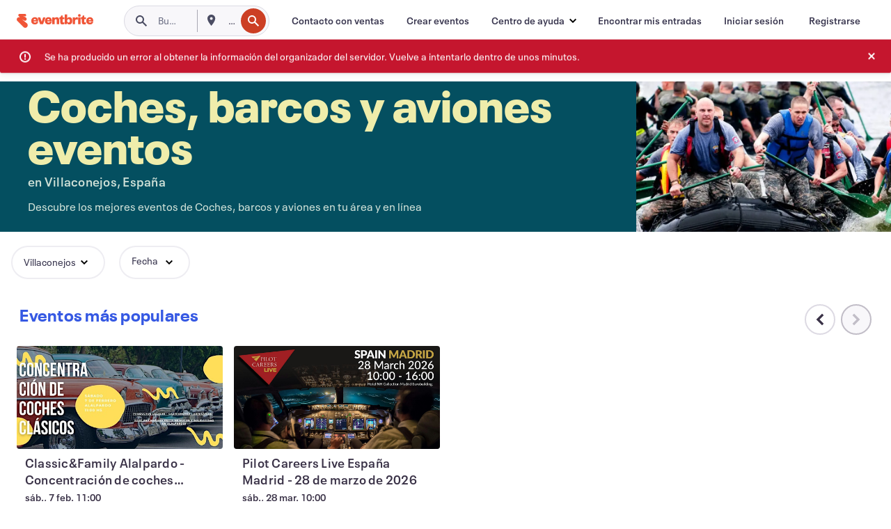

--- FILE ---
content_type: text/html
request_url: https://www.eventbrite.es/b/spain--villaconejos/auto-boat-and-air/
body_size: 30136
content:







<!DOCTYPE html>
    <html xmlns="http://www.w3.org/1999/xhtml" xmlns:fb="http://ogp.me/ns/fb#" lang="es-es" translate="no">

    <head>
        <title>
    Eventos de automóviles, barcos y aeronaves en Villaconejos, España - Emociones mecánicas | Eventbrite
</title>

        <meta charset="utf-8" />
        <meta http-equiv="X-UA-Compatible" content="IE=edge,chrome=1">
        <meta http-equiv="Content-Language" content="es" />

        <link rel="preconnect" href="https://cdn.evbstatic.com" />
        <link rel="dns-prefetch" href="https://cdn.evbstatic.com" />

        <link rel="preconnect" href="https://img.evbuc.com" />
        <link rel="dns-prefetch" href="https://img.evbuc.com" />

        <link rel="preconnect" href="https://cdntranscend.eventbrite.com" />
        <link rel="dns-prefetch" href="https://cdntranscend.eventbrite.com" />
        <link rel="preconnect" href="https://synctranscend.eventbrite.com" />
        <link rel="dns-prefetch" href="https://synctranscend.eventbrite.com" />

        <link rel="preconnect" href="https://cdn.branch.io" />
        <link rel="dns-prefetch" href="https://cdn.branch.io" />

        <link rel="preconnect" href="https://www.googletagmanager.com" />
        <link rel="dns-prefetch" href="https://www.googletagmanager.com" />

        

    <link rel="icon" type="image/png" href="https://cdn.evbstatic.com/s3-build/prod/20983746559-rc2026-01-14_20.04-py27-5ec0e9c/django/images/favicons/favicon-32x32.png" sizes="32x32">
    <link rel="icon" type="image/png" href="https://cdn.evbstatic.com/s3-build/prod/20983746559-rc2026-01-14_20.04-py27-5ec0e9c/django/images/favicons/favicon-194x194.png" sizes="194x194">
    <link rel="icon" type="image/png" href="https://cdn.evbstatic.com/s3-build/prod/20983746559-rc2026-01-14_20.04-py27-5ec0e9c/django/images/favicons/favicon-96x96.png" sizes="96x96">
    <link rel="icon" type="image/png" href="https://cdn.evbstatic.com/s3-build/prod/20983746559-rc2026-01-14_20.04-py27-5ec0e9c/django/images/favicons/android-chrome-192x192.png" sizes="192x192">
    <link rel="icon" type="image/png" href="https://cdn.evbstatic.com/s3-build/prod/20983746559-rc2026-01-14_20.04-py27-5ec0e9c/django/images/favicons/favicon-16x16.png" sizes="16x16">
    <link rel="shortcut icon" href="https://cdn.evbstatic.com/s3-build/prod/20983746559-rc2026-01-14_20.04-py27-5ec0e9c/django/images/favicons/favicon.ico">

<link rel="mask-icon" href="https://cdn.evbstatic.com/s3-build/prod/20983746559-rc2026-01-14_20.04-py27-5ec0e9c/django/images/favicons/safari-pinned-tab.svg" color="#f6682f">
<meta name="apple-mobile-web-app-title" content="Eventbrite">
<meta name="application-name" content="Eventbrite">
<meta name="msapplication-TileColor" content="#f6682f">
<meta name="msapplication-TileImage" content="https://cdn.evbstatic.com/s3-build/prod/20983746559-rc2026-01-14_20.04-py27-5ec0e9c/django/images/favicons/mstile-144x144.png">
<meta name="theme-color" content="#f6682f">

        <link rel="apple-touch-icon" href="https://cdn.evbstatic.com/s3-build/prod/20983746559-rc2026-01-14_20.04-py27-5ec0e9c/django/images/touch_icons/apple-touch-icon-180x180.png">


        
    <link rel="manifest" href="https://cdn.evbstatic.com/s3-build/prod/20983746559-rc2026-01-14_20.04-py27-5ec0e9c/django/images/favicons/manifest.webmanifest">


        <meta name="y_key" content="d92e23811007b438">
        <meta name="msvalidate.01" content="A9AB07B7E430E4608E0BC57AFA5004AA" />

        
    
        <meta property="fb:app_id" content="28218816837"/>
    
    <meta property="og:site_name" content="Eventbrite"/>
        <meta property="og:image" content="https://cdn.evbstatic.com/s3-build/prod/20983746559-rc2026-01-14_20.04-py27-5ec0e9c/django/images/logos/eb_orange_on_white_1200x630.png"/>
        <meta property="og:image:width" content="1200" />
        <meta property="og:image:height" content="1200" />
    <meta property="og:title" content="Eventos de automóviles, barcos y aeronaves en Villaconejos, España - Emociones mecánicas | Eventbrite" />
        <meta property="og:description" content="¿Estás buscando eventos de coches, barcos y aviones en Villaconejos? Tanto si eres de aquí,                 nuevo en la ciudad o vas de paso, seguro que encuentras algo en Eventbrite que te interese." />
    <meta property="og:url" content="https://www.eventbrite.es/b/spain--villaconejos/auto-boat-and-air/"/>

        <meta property="og:type" content="website" />
    <!--The default time to live is 7 days, we are bumping to 9 days to test if this reduces crawler traffic,
    documented in ticket EB-85484-->
    <meta property="og:ttl" content="777600">


    
    <meta name="twitter:card" content="summary_large_image" />
    <meta name="twitter:site" content="@eventbrite" />
    <meta name="twitter:title" content="Eventos de automóviles, barcos y aeronaves en Villaconejos, España - Emociones mecánicas | Eventbrite" />
        <meta name="twitter:description" content="¿Estás buscando eventos de coches, barcos y aviones en Villaconejos? Tanto si eres de aquí,                 nuevo en la ciudad o vas de paso, seguro que encuentras algo en Eventbrite que te interese." />




        


        


        
        

        <link rel="preconnect" href="https://cdn.evbstatic.com/s3-build/fe/build/discover--10.8.4--eds-4.3.143.css" /><link  rel="stylesheet" type="text/css" href="https://cdn.evbstatic.com/s3-build/fe/build/discover--10.8.4--eds-4.3.143.css" />
<link rel="preconnect" href="https://cdn.evbstatic.com/s3-build/fe/dist/fonts/1.0.1/styles/fonts.css" /><link  rel="stylesheet" type="text/css" href="https://cdn.evbstatic.com/s3-build/fe/dist/fonts/1.0.1/styles/fonts.css" />
<link rel="preconnect" href="https://cdn.evbstatic.com/s3-build/fe/dist/fonts-extended/1.0.1/styles/fonts-extended.css" /><link  rel="stylesheet" type="text/css" href="https://cdn.evbstatic.com/s3-build/fe/dist/fonts-extended/1.0.1/styles/fonts-extended.css" />
        <link data-chunk="discover" rel="stylesheet" href="https://cdn.evbstatic.com/s3-build/fe/build/discover.2b1d2d47fd54c9e5f643.css">
<link data-chunk="categoryBrowse" rel="stylesheet" href="https://cdn.evbstatic.com/s3-build/fe/build/4197.566a062242fffe530fb4.css">
<link data-chunk="categoryBrowse" rel="stylesheet" href="https://cdn.evbstatic.com/s3-build/fe/build/8297.58b6d0672d9c37c86d78.css">
<link data-chunk="categoryBrowse" rel="stylesheet" href="https://cdn.evbstatic.com/s3-build/fe/build/6111.594da311d93a4555d7f7.css">
<link data-chunk="categoryBrowse" rel="stylesheet" href="https://cdn.evbstatic.com/s3-build/fe/build/259.229d7142c3e8d8b3a09e.css">
<link data-chunk="categoryBrowse" rel="stylesheet" href="https://cdn.evbstatic.com/s3-build/fe/build/6709.53b29a60bcf2f51d4499.css">
<link data-chunk="containers-CategoryBrowseHeaderContainer" rel="stylesheet" href="https://cdn.evbstatic.com/s3-build/fe/build/635.1bc229df2e59460db4f2.css">

        






<script>
    /*global document, window */

var checkoutExternalUrls = [
    '/checkout-external',
    '/tickets-external',
    '/signin/checkout',
];

window.EB = window.EB || {};

window.EB.TranscendConsent = (function () {
    return {
        shouldDisableTranscend: function () {
            if(this.isEmbeddableContent()){
                return true;
            }
            try {
                return this.isCheckoutOrIframe();
            } catch (e) {
                return true;
            }
        },
        isEmbeddableContent: function () {
            return this.isEmbeddableStructuredContent();
        },
        isEmbeddableStructuredContent: function () {
            var structuredContenEmbeddableUrls = [
                '/structured_content/widgets',
            ];
            if(structuredContenEmbeddableUrls.find(function(url){
                return window.location.pathname.indexOf(url) !== -1;
            })){
                return true;
            }
            return false;
        },
        isCheckoutOrIframe: function () {
            return (
                checkoutExternalUrls.indexOf(window.location.pathname) >= 0 ||
                this.isInsideIframe()
            );
        },
        isInsideIframe: function () {
            try {
                return window.self !== window.top;
            } catch (e) {
                return true;
            }
        },
        isNonTld: function () {
            try {
                return !['evbdev', 'evbqa', 'eventbrite'].find(
                    (env) => window.parent.location.hostname.indexOf(env) >= 0,
                );
            } catch (e) {
                return true;
            }
        },
        isInsideNonTldIframe: function () {
            return this.isInsideIframe() && this.isNonTld();
        },
    };
})();

</script>

<script type="text/javascript">
    // Define dataLayer and the gtag function.
    window.dataLayer = window.dataLayer || [];
    if (typeof gtag !== 'function') function gtag(){ dataLayer.push(arguments); }
    gtag('set', 'developer_id.dOGRkZj', true);

    // Passing ad click, client ID, and session ID information in URLs
    gtag('set', 'url_passthrough', true);
    
</script>

<!-- Transcend Consent Airgap Code-->
    <script
        data-cfasync="false"
        src="https://cdntranscend.eventbrite.com/cm/f2747157-cf59-4ef1-8703-018defe51764/airgap.js"
        data-sync-endpoint="https://synctranscend.eventbrite.com/consent-manager/f2747157-cf59-4ef1-8703-018defe51764"
        data-ui-z-index="550"
        data-tracker-overrides="[...] GoogleConsentMode:security_storage=Essential"
        data-protect-realms="self"
        data-ui-shadow-root="open"
        data-locale="es-ES"
        data-local-sync="allow-network-observable"
></script>
<!-- END Transcend Consent Airgap Code -->


        

<script>
    const regimes = window.airgap && window.airgap.getRegimes ? window.airgap.getRegimes() : null;
    const defaultRegime = regimes ? regimes.values().next().value : "CPRA";
    console.log("Regime detected is "+ defaultRegime + ", loading transcend via core")
    
    if (!EB.TranscendConsent.shouldDisableTranscend()) {
      try{
        // Add the event listener
        window.airgap.addEventListener(
          'sync',
          () => {
            console.log("Sync done: Show banner")
            window.transcend.ready((transcend) => {
              transcend.autoShowConsentManager();
            })
          },
          { once: true } // we only want this to run on initial sync
        );
      }catch(error) {
        console.error("Failed to sync and load the banner")
      }  
    } else {
            console.log("Do not show banner")
    }
    dataLayer.push({ event: "transcendLoaded" });
</script>

        
    

        <script type="text/javascript">
        //<![CDATA[
        (function() {
            var ga = document.createElement('script'); ga.type = 'text/javascript'; ga.defer = true;
            ga.src = ('https:' == document.location.protocol ? 'https://ssl' : 'http://www') + '.google-analytics.com/ga.js';
            var s = document.getElementsByTagName('script')[0]; s.parentNode.insertBefore(ga, s);
        })();

        var _gaq = _gaq || [];
        //]]>
        </script>
        <script>
            (function(i,s,o,g,r,a,m){i['GoogleAnalyticsObject']=r;i[r]=i[r]||function(){
                (i[r].q=i[r].q||[]).push(arguments)},i[r].l=1*new Date();a=s.createElement(o),
                m=s.getElementsByTagName(o)[0];a.async=1;a.src=g;m.parentNode.insertBefore(a,m)
            })(window,document,'script','//www.google-analytics.com/analytics.js','ga');

            ga('create', 'UA-141520-1', {'allowLinker': true, 'cookieFlags': 'SameSite=None; Secure' }, 'auto');



            ga('set', 'forceSSL', true);
        </script>


        
    
        <!-- Google Tag Manager - Eventbrite - Main container-->
            <script type="text/javascript">
                window.dataLayer = window.dataLayer || [];
                dataLayer.push({
                    'dfaPartnerID': 'dfa_partner_id_not_set',
                    'publicUserID': ''
                });
                
        (function(w,d,s,l,i){w[l]=w[l]||[];w[l].push({'gtm.start':
        new Date().getTime(),event:'gtm.js'});var f=d.getElementsByTagName(s)[0],
        j=d.createElement(s),dl=l!='dataLayer'?'&l='+l:'';j.async=true;j.src=
        'https://www.googletagmanager.com/gtm.js?id='+i+dl;f.parentNode.insertBefore(j,f);
        })(window,document,'script','dataLayer','GTM-5P8FXJ');
        
            </script>
        <!-- End Google Tag Manager -->


        
    




        

<script type="text/javascript">

    var customActions = {
        SaveClicked: 'save_event',
    };
    var branchMedatata = { metadata : {} };
    //Adding user authenticated metatag

    (function(b,r,a,n,c,h,_,s,d,k){if(!b[n]||!b[n]._q){for(;s<_.length;)c(h,_[s++]);d=r.createElement(a);d.defer=1;d.src="https://cdn.branch.io/branch-latest.min.js";k=r.getElementsByTagName(a)[0];k.parentNode.insertBefore(d,k);b[n]=h}})(window,document,"script","branch",function(b,r){b[r]=function(){b._q.push([r,arguments])}},{_q:[],_v:1},"addListener applyCode autoAppIndex banner closeBanner closeJourney creditHistory credits data deepview deepviewCta first getCode init link logout redeem referrals removeListener sendSMS setBranchViewData setIdentity track validateCode trackCommerceEvent logEvent disableTracking".split(" "), 0);
        branch.init('key_live_epYrpbv3NngOvWj47OM81jmgCFkeYUlx' , branchMedatata, function(err, data) {branch.addListener(branchListener);});
        
    function branchListener(eventName, data) {

        var eventsToTrack = [
            'didShowJourney',
            'didClickJourneyCTA',
            'didClickJourneyClose',
        ]; // List of events to track

        if (eventName && data && data.journey_link_data && eventsToTrack.includes(eventName)){
            var journeyName = data.journey_link_data.journey_name + ' - ' + data.journey_link_data.view_name +' - ' + data.journey_link_data.journey_id;
            trackEventBranchIO(eventName, journeyName);    
        }
    }

    function trackEventBranchIO(eventName, journeyName){

        if(window && window.dataLayer){
            window.dataLayer.push({ 
            eventName, eventData: { journeyName }, 
            // Required:
            event: "track", 
            sendToHeap: true 
            });
        
        };
    }

    function addBranchIOMetatags(
        name,
        content,
        extraData = null,
    ){
        
        var metadata = {
            [name]: content,
            custom_action: customActions[name] ? customActions[name] : name,
        };

        //Keep userAuthenticated metadata

        //Adding metadata
        addMetadata(metadata);

        //Add extra data
        extraData && addMetadata(extraData);

        branch.track('pageview');        
    }   
    
   function addMetadata(branchData){
        if (document) {
            Object.entries(branchData).forEach(([key, value]) => {
                const meta = document.createElement('meta');
                meta.content = value;
                meta.name = 'branch:deeplink:' + key;
                document.head.appendChild(meta);
            });
        }
    }
</script>


        
            
    





<meta name="robots" content="noindex, nofollow, " />

    
    <meta name="description" content="¿Estás buscando eventos de coches, barcos y aviones en Villaconejos? Tanto si eres de aquí,                 nuevo en la ciudad o vas de paso, seguro que encuentras algo en Eventbrite que te interese." />
        <meta name="viewport" content="initial-scale=1, width=device-width">

        

        
                
        
    </head>

    

    <body class="">
        
    
        <noscript>
            <iframe src="https://www.googletagmanager.com/ns.html?id=GTM-5P8FXJ"
            height="0" width="0" style="display:none;visibility:hidden"></iframe>
        </noscript>


        
    <div class="eds-g-grid eds-l-mar-top-2 eds-l-mar-bot-2 eds-hide" id="unsupported-browser-alert">
    <div class="eds-g-cell eds-g-cell-1-1">
        <div class="eds-notification-bar eds-notification-bar--warning">
            <span>
                Tu versión de Internet Explorer ya no se admite. <a href="/support/articles/en_US/Troubleshooting/how-to-troubleshoot-internet-browser-issues" target="_blank">Actualiza tu navegador</a>.
            </span>
        </div>
    </div>
</div>
<script type='text/javascript'>
	function isItIE() {
	  user_agent = navigator.userAgent;
	  var is_it_ie = user_agent.indexOf("MSIE ") > -1 || user_agent.indexOf("Trident/") > -1;
	  return is_it_ie;
	}
	if (isItIE()){
        var alert = document.getElementById('unsupported-browser-alert');
        var newClasses = alert.className.split('eds-hide').join('');
        alert.className = newClasses;
	}
</script>


        
            <div id="root"><div class="eds-structure eds-structure--min-height" data-spec="eds-structure"><div class="eds-structure__header"><header class="GlobalNav-module__main___jfEt2 GlobalNav-module__withSearchDropdown___GARO5"><nav aria-label="Navegación principal" data-testid="global-nav" class="GlobalNav-module__navContainer___3so1o"><div class="GlobalNav-module__navWrapper___1bK0r"><div class="GlobalNav-module__mobileNavTopSection___3piCz"><div class="GlobalNav-module__logo___1m77E" tabindex="-1"><a href="https://www.eventbrite.es/" aria-label="Inicio" style="background-color:transparent" class="Logo-module__desktop___34U8a" tabindex="0" data-heap-id="seo-global-nav-logo-desktop-click"><i class="eds-vector-image eds-brand--small eds-vector-image--ui-orange eds-vector-image--block eds-vector-image-size--reset" title="Eventbrite" data-spec="icon" data-testid="icon" style="height:auto;width:110px"><svg id="logo-wordmark-brand_svg__Layer_1" x="0" y="0" viewBox="0 0 2300 400.8" xml:space="preserve"><style>
        .logo-wordmark-brand_svg__st3{fill:#221d19}
    </style><g><g><path class="logo-wordmark-brand_svg__st3" d="M794 99.5l-43.2 123H749l-43.1-123h-75.6l73.8 198h85.8l73.8-198zM1204.1 94.1c-29.8 0-53.4 13.3-64 35.1V99.5h-72v198.1h72v-97.3c0-29.8 9.8-49.3 34.2-49.3 21.8 0 29.4 14.2 29.4 41.3v105.2h72V173.2c0-41.3-17.4-79.1-71.6-79.1zM1753.1 134.6V99.5h-72v198.1h72V207c0-33.3 16.5-47.7 43.1-47.7 13.8 0 28.9 2.7 38.7 8.5v-68c-4.9-4-15.6-7.6-27.6-7.6-26.2 0-47.1 20.2-54.2 42.4zM1846.9 99.5h72v198.1h-72z"></path><circle class="logo-wordmark-brand_svg__st3" cx="1882.9" cy="44.9" r="40.7"></circle><path class="logo-wordmark-brand_svg__st3" d="M2028.9 221.5v-72.4h51.6V99.4h-51.6V44.8h-43.2c0 30.2-24.5 54.6-54.7 54.6v49.7h26.7v93.2c0 46.7 31.5 60.4 64.9 60.4 27.1 0 44.4-6.7 59.6-17.8v-46.6c-12 4.9-21.8 6.7-30.6 6.7-14.7.1-22.7-6.6-22.7-23.5zM1402 245.1s-.1 0 0 0h-.2c-14.6 0-22.5-6.7-22.5-23.5v-72.4h51.6V99.4h-51.6V44.8h-43.2c0 30.2-24.5 54.6-54.7 54.6h-.1v49.7h26.7v93.2c0 46.7 31.5 60.4 64.9 60.4 27.1 0 44.4-6.7 59.6-17.8v-46.6c-11.9 4.9-21.7 6.8-30.5 6.8zM1402 245.1h-.1.1c-.1 0 0 0 0 0zM543.9 94.2c-61.7 0-107.9 44.9-107.9 107.5 0 63.1 45.3 101.3 108.8 101.3 57.7 0 92.2-30.1 100.4-76h-59.1c-6.7 15.5-19.1 22.2-38.6 22.2-21.8 0-39.5-11.5-41.3-36h139v-20c-.1-53.7-35.2-99-101.3-99zM507 178.6c2.7-18.7 12.9-32.9 36-32.9 21.3 0 32.9 15.1 33.8 32.9H507zM954.1 94.2c-61.7 0-107.9 44.9-107.9 107.5 0 63.1 45.3 101.3 108.8 101.3 57.7 0 92.2-30.1 100.4-76h-59.1c-6.7 15.5-19.1 22.2-38.6 22.2-21.8 0-39.5-11.5-41.3-36h139v-20c0-53.7-35.1-99-101.3-99zm-36.9 84.4c2.7-18.7 12.9-32.9 36-32.9 21.3 0 32.9 15.1 33.8 32.9h-69.8zM2300 193.2c0-53.7-35.1-99-101.3-99-61.7 0-107.9 44.9-107.9 107.5 0 63.1 45.3 101.3 108.8 101.3 57.7 0 92.2-30.1 100.4-76h-59.1c-6.7 15.5-19.1 22.2-38.6 22.2-21.8 0-39.5-11.5-41.3-36h139v-20zm-138.1-14.6c2.7-18.7 12.9-32.9 36-32.9 21.3 0 32.9 15.1 33.8 32.9h-69.8zM1582 93.8c-33.3 0-55.6 16-65.4 39.6v-116h-72v280.1h55.6l12.4-34.2c11.1 24 36 39.6 68 39.6 59.6 0 89.4-45.8 89.4-104.5 0-58.4-29.8-104.6-88-104.6zm-25.3 153.4c-24.5 0-40-18.7-40-47.6V197c0-28.5 15.6-47.1 40-47.1 28 0 40.9 20 40.9 48.5 0 28.8-12.9 48.8-40.9 48.8z"></path></g><path class="logo-wordmark-brand_svg__st3" d="M302.8 269L170.1 165.6c-2.2-1.7.1-5.1 2.5-3.7l51.8 29c23.5 13.2 53.2 5.5 67.4-17.3 15-24.1 7.1-55.8-17.5-70l-76-43.9c-2.4-1.4-.6-5.1 2-4l34.9 14c.1 0 .9.3 1.2.4 3.7 1.3 7.7 2 11.8 2 18.9 0 34.5-15 35.8-32.8C285.7 16.1 268.1 0 247 0H85.6C64.9 0 47.4 16.9 47.7 37.6c.1 11 5.1 20.8 12.8 27.5 5.8 5.1 25.4 20.7 34.7 28.2 1.7 1.3.7 4-1.4 4H61.5C27.5 97.5 0 125.1 0 159.1c0 17.2 7 32.7 18.4 44l187.1 177.8c13.2 12.3 31 19.9 50.5 19.9 41 0 74.2-33.2 74.2-74.2-.1-23.2-10.7-44-27.4-57.6z"></path></g></svg><span class="eds-is-hidden-accessible">Eventbrite</span></i></a><a href="https://www.eventbrite.es/" aria-label="Inicio" style="background-color:transparent" class="Logo-module__mobile___2HSZd" tabindex="0" data-heap-id="seo-global-nav-logo-mobile-click"><i class="eds-vector-image eds-brand--small eds-vector-image--ui-orange eds-vector-image--block eds-vector-image-size--reset" title="Eventbrite" data-spec="icon" data-testid="icon" style="height:24px;width:24px"><svg id="logo-e-brand_svg__Layer_1" x="0" y="0" viewBox="0 0 1000 1213.9" xml:space="preserve"><style></style><g><path d="M917 814.9L515.3 501.7c-6.7-5.1.2-15.4 7.5-11.3l156.9 87.9c71.1 39.9 161 16.8 204.1-52.4 45.4-73 21.4-169.1-53.2-212.2L600.4 180.6c-7.3-4.3-1.9-15.3 6-12.2l105.8 42.3c.2.1 2.7 1 3.7 1.3 11.2 3.9 23.3 6.1 35.9 6.1 57.4 0 104.5-45.4 108.6-99.4C865.5 48.9 812 0 748.2 0h-489c-62.8 0-115.5 51.3-114.7 113.9.4 33.3 15.3 63 38.7 83.4 17.6 15.3 76.9 62.8 105.1 85.3 5 4 2.2 12.1-4.3 12.1h-97.9C83.2 295.3 0 378.9 0 482c0 52.1 21.3 99.2 55.6 133.1l566.6 538.5c40.1 37.4 93.9 60.3 153.1 60.3 124.1 0 224.7-100.6 224.7-224.7 0-70.3-32.4-133.1-83-174.3z" fill="#221d19"></path></g></svg><span class="eds-is-hidden-accessible">Eventbrite</span></i></a></div><div class="GlobalNav-module__mobileNavLinks___3XK3A"><ul class="GlobalNav-module__mobileNavLinkContainer___2IozU"><li class="GlobalNav-module__mobileNavListLink___3VHlx"><a class="NavLink-module__main___3_J-1 GlobalNav-module__mobileLogin___3ohFw" href="https://www.eventbrite.es/signin/signup/?referrer=%2Fmytickets" data-testid="navLink" aria-label="Encontrar mis entradas" data-heap-id="seo-global-nav-link-find-my-tickets-click"><span aria-label="Encontrar mis entradas">Encontrar mis entradas</span></a></li><li class="GlobalNav-module__mobileNavListLink___3VHlx"><a class="NavLink-module__main___3_J-1 GlobalNav-module__mobileLogin___3ohFw" href="https://www.eventbrite.es/signin/?referrer=%2Fb%2Fspain--villaconejos%2Fauto-boat-and-air%2F" data-testid="navLink" aria-label="Iniciar sesión" data-heap-id="seo-global-nav-link-login-click" rel="nofollow"><span aria-label="Iniciar sesión">Iniciar sesión</span></a></li><li class="GlobalNav-module__mobileNavListLink___3VHlx"><a class="NavLink-module__main___3_J-1 GlobalNav-module__mobileSignup___1625C" href="https://www.eventbrite.es/signin/signup/?referrer=%2Fb%2Fspain--villaconejos%2Fauto-boat-and-air%2F" data-testid="navLink" aria-label="Registrarse" data-heap-id="seo-global-nav-link-signup-click" rel="nofollow"><span aria-label="Registrarse">Registrarse</span></a></li><li data-heap-id="seo-global-nav-dropdown-mobile-click" class="MobileDropdown-module__mobileDropdown___1-DuJ" tabindex="0"><i class="Icon_root__1kdkz Icon_icon-small__1kdkz" aria-hidden="true"><svg xmlns="http://www.w3.org/2000/svg" width="24" height="24" fill="#3A3247" viewBox="0 0 24 24"><path d="M20 5H4v2h16zM4 11h16v2H4zm0 6h16v2H4z" clip-rule="evenodd"></path></svg></i><i class="Icon_root__1kdkz Icon_icon-small__1kdkz" aria-hidden="true"><svg xmlns="http://www.w3.org/2000/svg" width="24" height="24" fill="#3A3247" viewBox="0 0 24 24"><path d="m13.4 12 3.5-3.5-1.4-1.4-3.5 3.5-3.5-3.5-1.4 1.4 3.5 3.5-3.5 3.5 1.4 1.4 3.5-3.5 3.5 3.5 1.4-1.4z"></path></svg></i><ul class="Dropdown-module__dropdown___3wMWo" aria-label="submenú" data-testid="global-nav-dropdown"><li data-testid="link-container__level1" class="Dropdown-module__navLinkContainer___IFjfQ"><a class="NavLink-module__main___3_J-1 nav-link__dropdown nav-link__dropdpown__level1" href="https://www.eventbrite.es/d/local/events/" data-testid="navLink" aria-label="Encuentra eventos" data-heap-id="seo-global-nav-link-find-events-click"><span data-testid="navLink-icon" class=""><i class="Icon_root__1kdkz Icon_icon-small__1kdkz" aria-hidden="true"><i class="Icon_root__1kdkz Icon_icon-small__1kdkz" aria-hidden="true"><svg xmlns="http://www.w3.org/2000/svg" width="24" height="24" fill="#3A3247" viewBox="0 0 24 24"><path d="M10 13h4v-2h-4zm6 5h-.413c-.603-1.437-1.833-2.424-3.587-2.424S9.016 16.563 8.413 18H8V6h.413C9.016 7.437 10.246 8.424 12 8.424S14.984 7.437 15.587 6H16zM14 4s0 2.424-2 2.424S10 4 10 4H6v16h4s0-2.424 2-2.424S14 20 14 20h4V4z" clip-rule="evenodd"></path></svg></i></i></span><span aria-label="Encuentra eventos">Encuentra eventos</span></a></li><li class="NestedDropdownItem-module__nestedDropdownTrigger___3e99X" tabindex="-1"><span data-heap-id="seo-global-nav-dropdown-create-events-click" class="NestedDropdownItem-module__titleContainer___28qcS" tabindex="0"><span class="NestedDropdownItem-module__iconContainer___1eN6Z"><i class="eds-vector-image eds-icon--small" data-spec="icon" data-testid="icon" aria-hidden="true"><i class="Icon_root__1kdkz Icon_icon-small__1kdkz" aria-hidden="true"><svg xmlns="http://www.w3.org/2000/svg" width="24" height="24" fill="#3A3247" viewBox="0 0 24 24"><path d="M17 6.5v-2h-2v2H9v-2H7v2H5v13h14v-13zm0 11H7v-7h10v8z" clip-rule="evenodd"></path></svg></i></i></span><span>Crear eventos</span><span class="NestedDropdownItem-module__arrowIcons___2NwH6"><i class="eds-vector-image eds-icon--small" data-spec="icon" data-testid="icon" aria-hidden="true"><svg id="chevron-up-chunky_svg__eds-icon--chevron-up-chunky_svg" x="0" y="0" viewBox="0 0 24 24" xml:space="preserve"><path id="chevron-up-chunky_svg__eds-icon--chevron-up-chunky_base" fill-rule="evenodd" clip-rule="evenodd" d="M17 13.8l-5-5-5 5 1.4 1.4 3.6-3.6 3.6 3.6z"></path></svg></i><i class="eds-vector-image eds-icon--small" data-spec="icon" data-testid="icon" aria-hidden="true"><svg id="chevron-down-chunky_svg__eds-icon--chevron-down-chunky_svg" x="0" y="0" viewBox="0 0 24 24" xml:space="preserve"><path id="chevron-down-chunky_svg__eds-icon--chevron-down-chunky_base" fill-rule="evenodd" clip-rule="evenodd" d="M7 10.2l5 5 5-5-1.4-1.4-3.6 3.6-3.6-3.6z"></path></svg></i></span></span><ul class="NestedDropdownItem-module__submenu___3TV4u" aria-label="submenú"><li data-heap-id="seo-global-nav-dropdown-solutions-click" tabindex="0" class="SecondaryDropdown-module__secondaryDropdownTrigger___2tgnG" data-globalnav-text="Solutions"><span class="SecondaryDropdown-module__titleContainer___2j-cS"><span>Soluciones</span><span class="SecondaryDropdown-module__iconContainer___14tna"><i class="eds-vector-image eds-icon--small" data-spec="icon" data-testid="icon" aria-hidden="true"><svg id="chevron-right-chunky_svg__eds-icon--chevron-right-chunky_svg" x="0" y="0" viewBox="0 0 24 24" xml:space="preserve"><path id="chevron-right-chunky_svg__eds-icon--chevron-right-chunky_base" fill-rule="evenodd" clip-rule="evenodd" d="M10.2 17l5-5-5-5-1.4 1.4 3.6 3.6-3.6 3.6z"></path></svg></i></span></span><ul class="SecondaryDropdown-module__secondaryDropdown___3kH0U"><button tabindex="0"><svg id="chevron-left-chunky_svg__eds-icon--chevron-left-chunky_svg" x="0" y="0" viewBox="0 0 24 24" xml:space="preserve"><path id="chevron-left-chunky_svg__eds-icon--chevron-left-chunky_base" fill-rule="evenodd" clip-rule="evenodd" d="M13.8 7l-5 5 5 5 1.4-1.4-3.6-3.6 3.6-3.6z"></path></svg>Soluciones</button><li class="SecondaryDropdown-module__navLinkContainer___1UKfq"><a class="NavLink-module__main___3_J-1 nav-link__dropdown" href="https://www.eventbrite.es/organizer/features/sell-tickets/" data-testid="navLink" aria-label="Venta de entradas de eventos" data-heap-id="seo-global-nav-link-event-ticketing-click"><span aria-label="Venta de entradas de eventos">Venta de entradas de eventos</span></a></li><li class="SecondaryDropdown-module__navLinkContainer___1UKfq"><a class="NavLink-module__main___3_J-1 nav-link__dropdown" href="https://www.eventbrite.es/organizer/features/event-marketing-platform/" data-testid="navLink" aria-label="Plataforma de marketing de eventos" data-heap-id="seo-global-nav-link-marketing-suite-click"><span aria-label="Plataforma de marketing de eventos">Plataforma de marketing de eventos</span></a></li><li class="SecondaryDropdown-module__navLinkContainer___1UKfq"><a class="NavLink-module__main___3_J-1 nav-link__dropdown" href="https://www.eventbrite.es/l/eventbrite-ads/" data-testid="navLink" aria-label="Anuncios de Eventbrite" data-heap-id="seo-global-nav-link-eventbrite-ads-click"><span aria-label="Anuncios de Eventbrite">Anuncios de Eventbrite</span></a></li><li class="SecondaryDropdown-module__navLinkContainer___1UKfq"><a class="NavLink-module__main___3_J-1 nav-link__dropdown" href="https://www.eventbrite.es/l/event-payment/" data-testid="navLink" aria-label="Pagos" data-heap-id="seo-global-nav-link-payments-click"><span aria-label="Pagos">Pagos</span></a></li></ul></li><li data-heap-id="seo-global-nav-dropdown-industry-click" tabindex="0" class="SecondaryDropdown-module__secondaryDropdownTrigger___2tgnG" data-globalnav-text="Industry"><span class="SecondaryDropdown-module__titleContainer___2j-cS"><span>Sector</span><span class="SecondaryDropdown-module__iconContainer___14tna"><i class="eds-vector-image eds-icon--small" data-spec="icon" data-testid="icon" aria-hidden="true"><svg id="chevron-right-chunky_svg__eds-icon--chevron-right-chunky_svg" x="0" y="0" viewBox="0 0 24 24" xml:space="preserve"><path id="chevron-right-chunky_svg__eds-icon--chevron-right-chunky_base" fill-rule="evenodd" clip-rule="evenodd" d="M10.2 17l5-5-5-5-1.4 1.4 3.6 3.6-3.6 3.6z"></path></svg></i></span></span><ul class="SecondaryDropdown-module__secondaryDropdown___3kH0U"><button tabindex="0"><svg id="chevron-left-chunky_svg__eds-icon--chevron-left-chunky_svg" x="0" y="0" viewBox="0 0 24 24" xml:space="preserve"><path id="chevron-left-chunky_svg__eds-icon--chevron-left-chunky_base" fill-rule="evenodd" clip-rule="evenodd" d="M13.8 7l-5 5 5 5 1.4-1.4-3.6-3.6 3.6-3.6z"></path></svg>Sector</button><li class="SecondaryDropdown-module__navLinkContainer___1UKfq"><a class="NavLink-module__main___3_J-1 nav-link__dropdown" href="https://www.eventbrite.es/l/music/" data-testid="navLink" aria-label="Música" data-heap-id="seo-global-nav-link-music-click"><span aria-label="Música">Música</span></a></li><li class="SecondaryDropdown-module__navLinkContainer___1UKfq"><a class="NavLink-module__main___3_J-1 nav-link__dropdown" href="https://www.eventbrite.es/organizer/event-industry/food-drink-event-ticketing/" data-testid="navLink" aria-label="Alimentación y bebidas" data-heap-id="seo-global-nav-link-food-&amp;-beverage-click"><span aria-label="Alimentación y bebidas">Alimentación y bebidas</span></a></li><li class="SecondaryDropdown-module__navLinkContainer___1UKfq"><a class="NavLink-module__main___3_J-1 nav-link__dropdown" href="https://www.eventbrite.es/organizer/event-industry/performing-arts/" data-testid="navLink" aria-label="Artes escénicas" data-heap-id="seo-global-nav-link-performing-arts-click"><span aria-label="Artes escénicas">Artes escénicas</span></a></li><li class="SecondaryDropdown-module__navLinkContainer___1UKfq"><a class="NavLink-module__main___3_J-1 nav-link__dropdown" href="https://www.eventbrite.es/l/npo/" data-testid="navLink" aria-label="Solidaridad" data-heap-id="seo-global-nav-link-charity-&amp;-causes-click"><span aria-label="Solidaridad">Solidaridad</span></a></li><li class="SecondaryDropdown-module__navLinkContainer___1UKfq"><a class="NavLink-module__main___3_J-1 nav-link__dropdown" href="https://www.eventbrite.es/organizer/event-format/host-retail-events/" data-testid="navLink" aria-label="Sector minorista" data-heap-id="seo-global-nav-link-retail-click"><span aria-label="Sector minorista">Sector minorista</span></a></li></ul></li><li data-heap-id="seo-global-nav-dropdown-event-types-click" tabindex="0" class="SecondaryDropdown-module__secondaryDropdownTrigger___2tgnG" data-globalnav-text="Event Types"><span class="SecondaryDropdown-module__titleContainer___2j-cS"><span>Tipos de evento</span><span class="SecondaryDropdown-module__iconContainer___14tna"><i class="eds-vector-image eds-icon--small" data-spec="icon" data-testid="icon" aria-hidden="true"><svg id="chevron-right-chunky_svg__eds-icon--chevron-right-chunky_svg" x="0" y="0" viewBox="0 0 24 24" xml:space="preserve"><path id="chevron-right-chunky_svg__eds-icon--chevron-right-chunky_base" fill-rule="evenodd" clip-rule="evenodd" d="M10.2 17l5-5-5-5-1.4 1.4 3.6 3.6-3.6 3.6z"></path></svg></i></span></span><ul class="SecondaryDropdown-module__secondaryDropdown___3kH0U"><button tabindex="0"><svg id="chevron-left-chunky_svg__eds-icon--chevron-left-chunky_svg" x="0" y="0" viewBox="0 0 24 24" xml:space="preserve"><path id="chevron-left-chunky_svg__eds-icon--chevron-left-chunky_base" fill-rule="evenodd" clip-rule="evenodd" d="M13.8 7l-5 5 5 5 1.4-1.4-3.6-3.6 3.6-3.6z"></path></svg>Tipos de evento</button><li class="SecondaryDropdown-module__navLinkContainer___1UKfq"><a class="NavLink-module__main___3_J-1 nav-link__dropdown" href="https://www.eventbrite.es/organizer/event-type/music-venues/" data-testid="navLink" aria-label="Conciertos" data-heap-id="seo-global-nav-link-concerts-click"><span aria-label="Conciertos">Conciertos</span></a></li><li class="SecondaryDropdown-module__navLinkContainer___1UKfq"><a class="NavLink-module__main___3_J-1 nav-link__dropdown" href="https://www.eventbrite.es/organizer/event-type/create-a-workshop/" data-testid="navLink" aria-label="Cursos y talleres" data-heap-id="seo-global-nav-link-classes-&amp;-workshops-click"><span aria-label="Cursos y talleres">Cursos y talleres</span></a></li><li class="SecondaryDropdown-module__navLinkContainer___1UKfq"><a class="NavLink-module__main___3_J-1 nav-link__dropdown" href="https://www.eventbrite.es/organizer/event-type/festival-solutions/" data-testid="navLink" aria-label="Festivales y ferias" data-heap-id="seo-global-nav-link-festivals-&amp;-fairs-click"><span aria-label="Festivales y ferias">Festivales y ferias</span></a></li><li class="SecondaryDropdown-module__navLinkContainer___1UKfq"><a class="NavLink-module__main___3_J-1 nav-link__dropdown" href="https://www.eventbrite.es/l/conferences/" data-testid="navLink" aria-label="Conferencias" data-heap-id="seo-global-nav-link-conferences-click"><span aria-label="Conferencias">Conferencias</span></a></li><li class="SecondaryDropdown-module__navLinkContainer___1UKfq"><a class="NavLink-module__main___3_J-1 nav-link__dropdown" href="https://www.eventbrite.es/organizer/event-type/eventbrite-for-business/" data-testid="navLink" aria-label="Empresa" data-heap-id="seo-global-nav-link-corporate-events-click"><span aria-label="Empresa">Empresa</span></a></li><li class="SecondaryDropdown-module__navLinkContainer___1UKfq"><a class="NavLink-module__main___3_J-1 nav-link__dropdown" href="https://www.eventbrite.es/organizer/event-type/virtual-events-platform/" data-testid="navLink" aria-label="Eventos en línea" data-heap-id="seo-global-nav-link-online-events-click"><span aria-label="Eventos en línea">Eventos en línea</span></a></li></ul></li><li data-heap-id="seo-global-nav-dropdown-blog-click" tabindex="0" class="SecondaryDropdown-module__secondaryDropdownTrigger___2tgnG" data-globalnav-text="Blog"><span class="SecondaryDropdown-module__titleContainer___2j-cS"><span>Blog</span><span class="SecondaryDropdown-module__iconContainer___14tna"><i class="eds-vector-image eds-icon--small" data-spec="icon" data-testid="icon" aria-hidden="true"><svg id="chevron-right-chunky_svg__eds-icon--chevron-right-chunky_svg" x="0" y="0" viewBox="0 0 24 24" xml:space="preserve"><path id="chevron-right-chunky_svg__eds-icon--chevron-right-chunky_base" fill-rule="evenodd" clip-rule="evenodd" d="M10.2 17l5-5-5-5-1.4 1.4 3.6 3.6-3.6 3.6z"></path></svg></i></span></span><ul class="SecondaryDropdown-module__secondaryDropdown___3kH0U"><button tabindex="0"><svg id="chevron-left-chunky_svg__eds-icon--chevron-left-chunky_svg" x="0" y="0" viewBox="0 0 24 24" xml:space="preserve"><path id="chevron-left-chunky_svg__eds-icon--chevron-left-chunky_base" fill-rule="evenodd" clip-rule="evenodd" d="M13.8 7l-5 5 5 5 1.4-1.4-3.6-3.6 3.6-3.6z"></path></svg>Blog</button><li class="SecondaryDropdown-module__navLinkContainer___1UKfq"><a class="NavLink-module__main___3_J-1 nav-link__dropdown" href="https://www.eventbrite.es/blog/category/tips-and-guides/" data-testid="navLink" aria-label="Consejos y guías" data-heap-id="seo-global-nav-link-tips-&amp;-guides-click"><span aria-label="Consejos y guías">Consejos y guías</span></a></li><li class="SecondaryDropdown-module__navLinkContainer___1UKfq"><a class="NavLink-module__main___3_J-1 nav-link__dropdown" href="https://www.eventbrite.es/blog/category/news-and-trends/" data-testid="navLink" aria-label="Noticias y tendencias" data-heap-id="seo-global-nav-link-news-&amp;-trends-click"><span aria-label="Noticias y tendencias">Noticias y tendencias</span></a></li><li class="SecondaryDropdown-module__navLinkContainer___1UKfq"><a class="NavLink-module__main___3_J-1 nav-link__dropdown" href="https://www.eventbrite.es/blog/category/community/" data-testid="navLink" aria-label="Comunidad" data-heap-id="seo-global-nav-link-community-click"><span aria-label="Comunidad">Comunidad</span></a></li><li class="SecondaryDropdown-module__navLinkContainer___1UKfq"><a class="NavLink-module__main___3_J-1 nav-link__dropdown" href="https://www.eventbrite.es/blog/category/tools-and-features/" data-testid="navLink" aria-label="Herramientas y funciones" data-heap-id="seo-global-nav-link-tools-&amp;-features-click"><span aria-label="Herramientas y funciones">Herramientas y funciones</span></a></li></ul></li></ul></li><li data-testid="link-container__level1" class="Dropdown-module__navLinkContainer___IFjfQ"><a class="NavLink-module__main___3_J-1 nav-link__dropdown nav-link__dropdpown__level1" href="https://www.eventbrite.es/organizer/overview/" data-testid="navLink" aria-label="Crear eventos" data-heap-id="seo-global-nav-link-create-events-click"><span aria-label="Crear eventos">Crear eventos</span></a></li><li data-testid="link-container__level1" class="Dropdown-module__navLinkContainer___IFjfQ"><a class="NavLink-module__main___3_J-1 nav-link__dropdown nav-link__dropdpown__level1" href="https://www.eventbrite.es/organizer/contact-sales/" data-testid="navLink" aria-label="Contacto con ventas" data-heap-id="seo-global-nav-link-contact-sales-click"><span aria-label="Contacto con ventas">Contacto con ventas</span></a></li><li data-testid="link-container__level1" class="Dropdown-module__navLinkContainer___IFjfQ"><a class="NavLink-module__main___3_J-1 nav-link__dropdown nav-link__dropdpown__level1" href="https://www.eventbrite.es/signin/signup/?referrer=/manage/events/create/" data-testid="navLink" aria-label="Empieza" data-heap-id="seo-global-nav-link-get-started-click"><span style="color:#3659E3" aria-label="Empieza">Empieza</span></a></li><li class="NestedDropdownItem-module__nestedDropdownTrigger___3e99X" tabindex="-1"><span data-heap-id="seo-global-nav-dropdown-help-center-click" class="NestedDropdownItem-module__titleContainer___28qcS" tabindex="0"><span class="NestedDropdownItem-module__iconContainer___1eN6Z"><i class="eds-vector-image eds-icon--small" data-spec="icon" data-testid="icon" aria-hidden="true"><i class="Icon_root__1kdkz Icon_icon-small__1kdkz" aria-hidden="true"><svg xmlns="http://www.w3.org/2000/svg" width="24" height="24" fill="#3A3247" viewBox="0 0 24 24"><path d="M18 12c0-3.308-2.692-6-6-6s-6 2.692-6 6 2.692 6 6 6 6-2.692 6-6m2 0a8 8 0 1 1-16 0 8 8 0 0 1 16 0m-7.152 1.9a74 74 0 0 0 1.298-2.205q.408-.735.556-1.161.148-.428.148-.834 0-.68-.303-1.174-.302-.495-.902-.76-.6-.266-1.464-.266-1.446 0-2.088.661-.643.66-.643 1.91h1.384q0-.47.099-.78a.88.88 0 0 1 .383-.487q.285-.18.803-.18.667 0 .952.297t.284.828q0 .333-.148.735-.149.402-.575 1.156a95 95 0 0 1-1.34 2.26zm-.815 2.72a.92.92 0 0 0 .66-.254.86.86 0 0 0 .267-.648.9.9 0 0 0-.266-.668.9.9 0 0 0-.661-.259q-.42 0-.674.26a.92.92 0 0 0-.253.667q0 .395.253.648.255.255.674.254" clip-rule="evenodd"></path></svg></i></i></span><span>Centro de ayuda</span><span class="NestedDropdownItem-module__arrowIcons___2NwH6"><i class="eds-vector-image eds-icon--small" data-spec="icon" data-testid="icon" aria-hidden="true"><svg id="chevron-up-chunky_svg__eds-icon--chevron-up-chunky_svg" x="0" y="0" viewBox="0 0 24 24" xml:space="preserve"><path id="chevron-up-chunky_svg__eds-icon--chevron-up-chunky_base" fill-rule="evenodd" clip-rule="evenodd" d="M17 13.8l-5-5-5 5 1.4 1.4 3.6-3.6 3.6 3.6z"></path></svg></i><i class="eds-vector-image eds-icon--small" data-spec="icon" data-testid="icon" aria-hidden="true"><svg id="chevron-down-chunky_svg__eds-icon--chevron-down-chunky_svg" x="0" y="0" viewBox="0 0 24 24" xml:space="preserve"><path id="chevron-down-chunky_svg__eds-icon--chevron-down-chunky_base" fill-rule="evenodd" clip-rule="evenodd" d="M7 10.2l5 5 5-5-1.4-1.4-3.6 3.6-3.6-3.6z"></path></svg></i></span></span><ul class="NestedDropdownItem-module__submenu___3TV4u" aria-label="submenú"><li class="NestedDropdownItem-module__navLinkContainer___2xtE8"><a class="NavLink-module__main___3_J-1 nav-link__dropdown" href="https://www.eventbrite.es/help/es/" data-testid="navLink" aria-label="Centro de ayuda" data-heap-id="seo-global-nav-link-help-center-click"><span aria-label="Centro de ayuda">Centro de ayuda</span></a></li><li class="NestedDropdownItem-module__navLinkContainer___2xtE8"><a class="NavLink-module__main___3_J-1 nav-link__dropdown" href="https://www.eventbrite.es/help/es/articles/319355/where-are-my-tickets/" data-testid="navLink" aria-label="Buscar tus entradas" data-heap-id="seo-global-nav-link-find-your-tickets-click"><span aria-label="Buscar tus entradas">Buscar tus entradas</span></a></li><li class="NestedDropdownItem-module__navLinkContainer___2xtE8"><a class="NavLink-module__main___3_J-1 nav-link__dropdown" href="https://www.eventbrite.es/help/es/articles/647151/how-to-contact-the-event-organizer/" data-testid="navLink" aria-label="Ponte en contacto con el organizador del evento" data-heap-id="seo-global-nav-link-contact-your-event-organizer-click"><span aria-label="Ponte en contacto con el organizador del evento">Ponte en contacto con el organizador del evento</span></a></li></ul></li></ul></li></ul></div></div><div class="GlobalNav-module__searchBar___yz09s"><div class="SearchBar-module__searchBarWithLocation___2HQSB" data-testid="header-search"><span class="Typography_root__487rx #585163 Typography_body-md__487rx SearchBar-module__searchBarContent___ba6Se Typography_align-match-parent__487rx" style="--TypographyColor:#585163"><div class="SearchBar-module__searchLabelContainer___1wVSk" data-heap-id="seo-global-nav-search-bar-search-bar-click"><div class="SearchBar-module__searchLabel___2d_JF"><form class="search-input--header"><div class="eds-field-styled eds-field-styled--basic eds-field-styled--hidden-border" style="margin-bottom:8px" data-automation="input-field-wrapper" data-testid="input-field-wrapper" data-spec="input-field"><div class="eds-field-styled__border-simulation"><div class="eds-field-styled__internal"><span class="eds-field-styled__aside eds-field-styled__aside-prefix eds-field-styled__aside--icon"><i class="eds-vector-image eds-icon--small" data-spec="icon" data-testid="icon" aria-hidden="true"><svg id="magnifying-glass-chunky_svg__eds-icon--magnifying-glass-chunky_svg" x="0" y="0" viewBox="0 0 24 24" xml:space="preserve"><path id="magnifying-glass-chunky_svg__eds-icon--magnifying-glass-chunky_base" fill-rule="evenodd" clip-rule="evenodd" d="M10 14c2.2 0 4-1.8 4-4s-1.8-4-4-4-4 1.8-4 4 1.8 4 4 4zm3.5.9c-1 .7-2.2 1.1-3.5 1.1-3.3 0-6-2.7-6-6s2.7-6 6-6 6 2.7 6 6c0 1.3-.4 2.5-1.1 3.4l5.1 5.1-1.5 1.5-5-5.1z"></path></svg></i></span><div class="eds-field-styled__input-container"><div class="eds-field-styled__label-wrapper"><label class="eds-field-styled__label eds-is-hidden-accessible" id="search-autocomplete-input-label" for="search-autocomplete-input" data-spec="label-label"><span class="eds-label__content">Buscar eventos</span></label></div><input type="search" data-spec="input-field-input-element" class="eds-field-styled__input" id="search-autocomplete-input" name="search-autocomplete-input" placeholder="Buscar eventos" value="" role="" tabindex="0" autoComplete="off" enterkeyhint="search" aria-autocomplete="list" aria-describedby="search-autocomplete-input-annotation" aria-label="" aria-placeholder=""/></div></div></div></div></form></div><div class="SearchBar-module__mobileSearchBarRightSide___29UCg"><div class="searchButtonContainer"><button class="searchButton" type="button"><svg aria-label="botón de búsqueda" xmlns="http://www.w3.org/2000/svg" width="36" height="36" fill="none"><circle cx="18" cy="18" r="18"></circle><path fill="#fff" fill-rule="evenodd" d="M20.926 19.426a6 6 0 1 0-1.454 1.468L24.5 26l1.5-1.5-5.074-5.074ZM16 20a4 4 0 1 0 0-8 4 4 0 0 0 0 8Z" clip-rule="evenodd"></path></svg></button></div></div></div><div class="SearchBar-module__dividerAndLocationContainer___3pDfD"><div class="SearchBar-module__dividerContainer___23hQo"><hr class="eds-divider__hr eds-bg-color--ui-500 eds-divider--vertical" data-spec="divider-hr" aria-hidden="true"/></div><div class="SearchBar-module__locationContainer___1-iBX"><div class="SearchBar-module__locationLabel___1AS-h"><div class="location-input--header"><div class="location-autocomplete" data-spec="location-autocomplete"><div tabindex="-1"><div class="eds-autocomplete-field" data-testid="autocomplete-field-wrapper"><div class="eds-autocomplete-field__dropdown-holder"><div class="eds-field-styled eds-field-styled--basic eds-field-styled--content-driven-border" style="margin-bottom:8px" data-automation="input-field-wrapper" data-testid="input-field-wrapper" data-spec="input-field"><div class="eds-field-styled__border-simulation eds-field-styled__border-simulation--empty"><div class="eds-field-styled__internal"><label class="eds-field-styled__aside eds-field-styled__aside-prefix eds-field-styled__aside--icon" for="location-autocomplete"><i class="eds-vector-image eds-icon--small" title="" data-spec="icon" data-testid="icon"><svg id="map-pin-chunky_svg__eds-icon--map-pin-chunky_svg" x="0" y="0" viewBox="0 0 24 24" xml:space="preserve"><path id="map-pin-chunky_svg__eds-icon--map-pin-chunky_base" fill-rule="evenodd" clip-rule="evenodd" d="M11.6 11.6c-1.1 0-2-.9-2-2s.9-2 2-2 2 .9 2 2-.9 2-2 2zm0-7.6C8.5 4 6 6.5 6 9.6 6 13.8 11.6 20 11.6 20s5.6-6.2 5.6-10.4c0-3.1-2.5-5.6-5.6-5.6z"></path></svg><span class="eds-is-hidden-accessible">Elige una ubicación</span></i></label><div class="eds-field-styled__input-container" data-val="xxxxxxxxxxxxxxxxxxx"><div class="eds-field-styled__label-wrapper"><label class="eds-field-styled__label eds-is-hidden-accessible" id="location-autocomplete-label" for="location-autocomplete" data-spec="label-label"><span class="eds-label__content">autocomplete</span></label></div><input type="text" data-spec="input-field-input-element" aria-disabled="false" class="eds-field-styled__input" id="location-autocomplete" placeholder="Elige una ubicación" value="" role="combobox" aria-expanded="false" aria-autocomplete="list" aria-owns="location-autocomplete-listbox" autoComplete="off" tabindex="0" aria-describedby="location-autocomplete-annotation"/></div></div></div></div></div></div></div></div></div></div></div></div><div class="SearchBar-module__desktopSearchBarRightSide___1t1Ts"><div class="searchButtonContainer"><button class="searchButton" type="button"><svg aria-label="botón de búsqueda" xmlns="http://www.w3.org/2000/svg" width="36" height="36" fill="none"><circle cx="18" cy="18" r="18"></circle><path fill="#fff" fill-rule="evenodd" d="M20.926 19.426a6 6 0 1 0-1.454 1.468L24.5 26l1.5-1.5-5.074-5.074ZM16 20a4 4 0 1 0 0-8 4 4 0 0 0 0 8Z" clip-rule="evenodd"></path></svg></button></div></div></span></div></div><div class="GlobalNav-module__inlineLinks___2GuEF"><ul class="NavItemList-module__main___1I7_a NavItemList-module__withSearchDropdown___1eI_G"><li class="NavItemList-module__list___10ENl"><a class="NavLink-module__main___3_J-1" href="https://www.eventbrite.es/organizer/contact-sales/" data-testid="navLink" aria-label="Contacto con ventas" data-heap-id="seo-global-nav-link-contact-sales-click"><span aria-label="Contacto con ventas">Contacto con ventas</span></a></li><li class="NavItemList-module__list___10ENl"><a class="NavLink-module__main___3_J-1" href="https://www.eventbrite.es/organizer/overview/" data-testid="navLink" aria-label="Crear eventos" data-heap-id="seo-global-nav-link-create-events-click"><span aria-label="Crear eventos">Crear eventos</span></a></li><li class="NavItemList-module__list___10ENl"><div data-heap-id="seo-global-nav-dropdown-help-center-click" data-testid="global-nav-desktop-dropdown" class="DesktopDropdown-module__desktopDropdown___3gKQx"><div class="DesktopDropdown-module__dropdownTitle___2KDQX" tabindex="0" aria-expanded="false" role="button"><span>Centro de ayuda</span><span class="DesktopDropdown-module__arrowIcons___21W5p"><i class="eds-vector-image eds-icon--small" data-spec="icon" data-testid="icon" aria-hidden="true"><svg id="chevron-up-chunky_svg__eds-icon--chevron-up-chunky_svg" x="0" y="0" viewBox="0 0 24 24" xml:space="preserve"><path id="chevron-up-chunky_svg__eds-icon--chevron-up-chunky_base" fill-rule="evenodd" clip-rule="evenodd" d="M17 13.8l-5-5-5 5 1.4 1.4 3.6-3.6 3.6 3.6z"></path></svg></i><i class="eds-vector-image eds-icon--small" data-spec="icon" data-testid="icon" aria-hidden="true"><svg id="chevron-down-chunky_svg__eds-icon--chevron-down-chunky_svg" x="0" y="0" viewBox="0 0 24 24" xml:space="preserve"><path id="chevron-down-chunky_svg__eds-icon--chevron-down-chunky_base" fill-rule="evenodd" clip-rule="evenodd" d="M7 10.2l5 5 5-5-1.4-1.4-3.6 3.6-3.6-3.6z"></path></svg></i></span></div></div></li><li class="NavItemList-module__list___10ENl NavItemList-module__authLink___o4nby"><a class="NavLink-module__main___3_J-1 NavItemList-module__findMyTickets___3u0Us" href="https://www.eventbrite.es/signin/signup/?referrer=%2Fmytickets" data-testid="navLink" aria-label="Encontrar mis entradas" data-heap-id="seo-global-nav-link-find-my-tickets-click"><span aria-label="Encontrar mis entradas">Encontrar mis entradas</span></a></li><li class="NavItemList-module__list___10ENl NavItemList-module__authLink___o4nby"><a class="NavLink-module__main___3_J-1 NavItemList-module__login___33fYX" href="https://www.eventbrite.es/signin/?referrer=%2Fb%2Fspain--villaconejos%2Fauto-boat-and-air%2F" data-testid="navLink" aria-label="Iniciar sesión" data-heap-id="seo-global-nav-link-login-click" rel="nofollow"><span aria-label="Iniciar sesión">Iniciar sesión</span></a></li><li class="NavItemList-module__list___10ENl NavItemList-module__authLink___o4nby"><a class="NavLink-module__main___3_J-1 NavItemList-module__signup___3xvAH" href="https://www.eventbrite.es/signin/signup/?referrer=%2Fb%2Fspain--villaconejos%2Fauto-boat-and-air%2F" data-testid="navLink" aria-label="Registrarse" data-heap-id="seo-global-nav-link-signup-click" rel="nofollow"><span aria-label="Registrarse">Registrarse</span></a></li></ul><ul class="GlobalNav-module__inlineDropdown___2VYVZ"><li data-heap-id="seo-global-nav-dropdown-mobile-click" class="MobileDropdown-module__mobileDropdown___1-DuJ" tabindex="0"><i class="Icon_root__1kdkz Icon_icon-small__1kdkz" aria-hidden="true"><svg xmlns="http://www.w3.org/2000/svg" width="24" height="24" fill="#3A3247" viewBox="0 0 24 24"><path d="M20 5H4v2h16zM4 11h16v2H4zm0 6h16v2H4z" clip-rule="evenodd"></path></svg></i><i class="Icon_root__1kdkz Icon_icon-small__1kdkz" aria-hidden="true"><svg xmlns="http://www.w3.org/2000/svg" width="24" height="24" fill="#3A3247" viewBox="0 0 24 24"><path d="m13.4 12 3.5-3.5-1.4-1.4-3.5 3.5-3.5-3.5-1.4 1.4 3.5 3.5-3.5 3.5 1.4 1.4 3.5-3.5 3.5 3.5 1.4-1.4z"></path></svg></i><ul class="Dropdown-module__dropdown___3wMWo" aria-label="submenú" data-testid="global-nav-dropdown"><li data-testid="link-container__level1" class="Dropdown-module__navLinkContainer___IFjfQ"><a class="NavLink-module__main___3_J-1 nav-link__dropdown nav-link__dropdpown__level1" href="https://www.eventbrite.es/d/local/events/" data-testid="navLink" aria-label="Encuentra eventos" data-heap-id="seo-global-nav-link-find-events-click"><span data-testid="navLink-icon" class=""><i class="Icon_root__1kdkz Icon_icon-small__1kdkz" aria-hidden="true"><i class="Icon_root__1kdkz Icon_icon-small__1kdkz" aria-hidden="true"><svg xmlns="http://www.w3.org/2000/svg" width="24" height="24" fill="#3A3247" viewBox="0 0 24 24"><path d="M10 13h4v-2h-4zm6 5h-.413c-.603-1.437-1.833-2.424-3.587-2.424S9.016 16.563 8.413 18H8V6h.413C9.016 7.437 10.246 8.424 12 8.424S14.984 7.437 15.587 6H16zM14 4s0 2.424-2 2.424S10 4 10 4H6v16h4s0-2.424 2-2.424S14 20 14 20h4V4z" clip-rule="evenodd"></path></svg></i></i></span><span aria-label="Encuentra eventos">Encuentra eventos</span></a></li><li class="NestedDropdownItem-module__nestedDropdownTrigger___3e99X" tabindex="-1"><span data-heap-id="seo-global-nav-dropdown-create-events-click" class="NestedDropdownItem-module__titleContainer___28qcS" tabindex="0"><span class="NestedDropdownItem-module__iconContainer___1eN6Z"><i class="eds-vector-image eds-icon--small" data-spec="icon" data-testid="icon" aria-hidden="true"><i class="Icon_root__1kdkz Icon_icon-small__1kdkz" aria-hidden="true"><svg xmlns="http://www.w3.org/2000/svg" width="24" height="24" fill="#3A3247" viewBox="0 0 24 24"><path d="M17 6.5v-2h-2v2H9v-2H7v2H5v13h14v-13zm0 11H7v-7h10v8z" clip-rule="evenodd"></path></svg></i></i></span><span>Crear eventos</span><span class="NestedDropdownItem-module__arrowIcons___2NwH6"><i class="eds-vector-image eds-icon--small" data-spec="icon" data-testid="icon" aria-hidden="true"><svg id="chevron-up-chunky_svg__eds-icon--chevron-up-chunky_svg" x="0" y="0" viewBox="0 0 24 24" xml:space="preserve"><path id="chevron-up-chunky_svg__eds-icon--chevron-up-chunky_base" fill-rule="evenodd" clip-rule="evenodd" d="M17 13.8l-5-5-5 5 1.4 1.4 3.6-3.6 3.6 3.6z"></path></svg></i><i class="eds-vector-image eds-icon--small" data-spec="icon" data-testid="icon" aria-hidden="true"><svg id="chevron-down-chunky_svg__eds-icon--chevron-down-chunky_svg" x="0" y="0" viewBox="0 0 24 24" xml:space="preserve"><path id="chevron-down-chunky_svg__eds-icon--chevron-down-chunky_base" fill-rule="evenodd" clip-rule="evenodd" d="M7 10.2l5 5 5-5-1.4-1.4-3.6 3.6-3.6-3.6z"></path></svg></i></span></span><ul class="NestedDropdownItem-module__submenu___3TV4u" aria-label="submenú"><li data-heap-id="seo-global-nav-dropdown-solutions-click" tabindex="0" class="SecondaryDropdown-module__secondaryDropdownTrigger___2tgnG" data-globalnav-text="Solutions"><span class="SecondaryDropdown-module__titleContainer___2j-cS"><span>Soluciones</span><span class="SecondaryDropdown-module__iconContainer___14tna"><i class="eds-vector-image eds-icon--small" data-spec="icon" data-testid="icon" aria-hidden="true"><svg id="chevron-right-chunky_svg__eds-icon--chevron-right-chunky_svg" x="0" y="0" viewBox="0 0 24 24" xml:space="preserve"><path id="chevron-right-chunky_svg__eds-icon--chevron-right-chunky_base" fill-rule="evenodd" clip-rule="evenodd" d="M10.2 17l5-5-5-5-1.4 1.4 3.6 3.6-3.6 3.6z"></path></svg></i></span></span><ul class="SecondaryDropdown-module__secondaryDropdown___3kH0U"><button tabindex="0"><svg id="chevron-left-chunky_svg__eds-icon--chevron-left-chunky_svg" x="0" y="0" viewBox="0 0 24 24" xml:space="preserve"><path id="chevron-left-chunky_svg__eds-icon--chevron-left-chunky_base" fill-rule="evenodd" clip-rule="evenodd" d="M13.8 7l-5 5 5 5 1.4-1.4-3.6-3.6 3.6-3.6z"></path></svg>Soluciones</button><li class="SecondaryDropdown-module__navLinkContainer___1UKfq"><a class="NavLink-module__main___3_J-1 nav-link__dropdown" href="https://www.eventbrite.es/organizer/features/sell-tickets/" data-testid="navLink" aria-label="Venta de entradas de eventos" data-heap-id="seo-global-nav-link-event-ticketing-click"><span aria-label="Venta de entradas de eventos">Venta de entradas de eventos</span></a></li><li class="SecondaryDropdown-module__navLinkContainer___1UKfq"><a class="NavLink-module__main___3_J-1 nav-link__dropdown" href="https://www.eventbrite.es/organizer/features/event-marketing-platform/" data-testid="navLink" aria-label="Plataforma de marketing de eventos" data-heap-id="seo-global-nav-link-marketing-suite-click"><span aria-label="Plataforma de marketing de eventos">Plataforma de marketing de eventos</span></a></li><li class="SecondaryDropdown-module__navLinkContainer___1UKfq"><a class="NavLink-module__main___3_J-1 nav-link__dropdown" href="https://www.eventbrite.es/l/eventbrite-ads/" data-testid="navLink" aria-label="Anuncios de Eventbrite" data-heap-id="seo-global-nav-link-eventbrite-ads-click"><span aria-label="Anuncios de Eventbrite">Anuncios de Eventbrite</span></a></li><li class="SecondaryDropdown-module__navLinkContainer___1UKfq"><a class="NavLink-module__main___3_J-1 nav-link__dropdown" href="https://www.eventbrite.es/l/event-payment/" data-testid="navLink" aria-label="Pagos" data-heap-id="seo-global-nav-link-payments-click"><span aria-label="Pagos">Pagos</span></a></li></ul></li><li data-heap-id="seo-global-nav-dropdown-industry-click" tabindex="0" class="SecondaryDropdown-module__secondaryDropdownTrigger___2tgnG" data-globalnav-text="Industry"><span class="SecondaryDropdown-module__titleContainer___2j-cS"><span>Sector</span><span class="SecondaryDropdown-module__iconContainer___14tna"><i class="eds-vector-image eds-icon--small" data-spec="icon" data-testid="icon" aria-hidden="true"><svg id="chevron-right-chunky_svg__eds-icon--chevron-right-chunky_svg" x="0" y="0" viewBox="0 0 24 24" xml:space="preserve"><path id="chevron-right-chunky_svg__eds-icon--chevron-right-chunky_base" fill-rule="evenodd" clip-rule="evenodd" d="M10.2 17l5-5-5-5-1.4 1.4 3.6 3.6-3.6 3.6z"></path></svg></i></span></span><ul class="SecondaryDropdown-module__secondaryDropdown___3kH0U"><button tabindex="0"><svg id="chevron-left-chunky_svg__eds-icon--chevron-left-chunky_svg" x="0" y="0" viewBox="0 0 24 24" xml:space="preserve"><path id="chevron-left-chunky_svg__eds-icon--chevron-left-chunky_base" fill-rule="evenodd" clip-rule="evenodd" d="M13.8 7l-5 5 5 5 1.4-1.4-3.6-3.6 3.6-3.6z"></path></svg>Sector</button><li class="SecondaryDropdown-module__navLinkContainer___1UKfq"><a class="NavLink-module__main___3_J-1 nav-link__dropdown" href="https://www.eventbrite.es/l/music/" data-testid="navLink" aria-label="Música" data-heap-id="seo-global-nav-link-music-click"><span aria-label="Música">Música</span></a></li><li class="SecondaryDropdown-module__navLinkContainer___1UKfq"><a class="NavLink-module__main___3_J-1 nav-link__dropdown" href="https://www.eventbrite.es/organizer/event-industry/food-drink-event-ticketing/" data-testid="navLink" aria-label="Alimentación y bebidas" data-heap-id="seo-global-nav-link-food-&amp;-beverage-click"><span aria-label="Alimentación y bebidas">Alimentación y bebidas</span></a></li><li class="SecondaryDropdown-module__navLinkContainer___1UKfq"><a class="NavLink-module__main___3_J-1 nav-link__dropdown" href="https://www.eventbrite.es/organizer/event-industry/performing-arts/" data-testid="navLink" aria-label="Artes escénicas" data-heap-id="seo-global-nav-link-performing-arts-click"><span aria-label="Artes escénicas">Artes escénicas</span></a></li><li class="SecondaryDropdown-module__navLinkContainer___1UKfq"><a class="NavLink-module__main___3_J-1 nav-link__dropdown" href="https://www.eventbrite.es/l/npo/" data-testid="navLink" aria-label="Solidaridad" data-heap-id="seo-global-nav-link-charity-&amp;-causes-click"><span aria-label="Solidaridad">Solidaridad</span></a></li><li class="SecondaryDropdown-module__navLinkContainer___1UKfq"><a class="NavLink-module__main___3_J-1 nav-link__dropdown" href="https://www.eventbrite.es/organizer/event-format/host-retail-events/" data-testid="navLink" aria-label="Sector minorista" data-heap-id="seo-global-nav-link-retail-click"><span aria-label="Sector minorista">Sector minorista</span></a></li></ul></li><li data-heap-id="seo-global-nav-dropdown-event-types-click" tabindex="0" class="SecondaryDropdown-module__secondaryDropdownTrigger___2tgnG" data-globalnav-text="Event Types"><span class="SecondaryDropdown-module__titleContainer___2j-cS"><span>Tipos de evento</span><span class="SecondaryDropdown-module__iconContainer___14tna"><i class="eds-vector-image eds-icon--small" data-spec="icon" data-testid="icon" aria-hidden="true"><svg id="chevron-right-chunky_svg__eds-icon--chevron-right-chunky_svg" x="0" y="0" viewBox="0 0 24 24" xml:space="preserve"><path id="chevron-right-chunky_svg__eds-icon--chevron-right-chunky_base" fill-rule="evenodd" clip-rule="evenodd" d="M10.2 17l5-5-5-5-1.4 1.4 3.6 3.6-3.6 3.6z"></path></svg></i></span></span><ul class="SecondaryDropdown-module__secondaryDropdown___3kH0U"><button tabindex="0"><svg id="chevron-left-chunky_svg__eds-icon--chevron-left-chunky_svg" x="0" y="0" viewBox="0 0 24 24" xml:space="preserve"><path id="chevron-left-chunky_svg__eds-icon--chevron-left-chunky_base" fill-rule="evenodd" clip-rule="evenodd" d="M13.8 7l-5 5 5 5 1.4-1.4-3.6-3.6 3.6-3.6z"></path></svg>Tipos de evento</button><li class="SecondaryDropdown-module__navLinkContainer___1UKfq"><a class="NavLink-module__main___3_J-1 nav-link__dropdown" href="https://www.eventbrite.es/organizer/event-type/music-venues/" data-testid="navLink" aria-label="Conciertos" data-heap-id="seo-global-nav-link-concerts-click"><span aria-label="Conciertos">Conciertos</span></a></li><li class="SecondaryDropdown-module__navLinkContainer___1UKfq"><a class="NavLink-module__main___3_J-1 nav-link__dropdown" href="https://www.eventbrite.es/organizer/event-type/create-a-workshop/" data-testid="navLink" aria-label="Cursos y talleres" data-heap-id="seo-global-nav-link-classes-&amp;-workshops-click"><span aria-label="Cursos y talleres">Cursos y talleres</span></a></li><li class="SecondaryDropdown-module__navLinkContainer___1UKfq"><a class="NavLink-module__main___3_J-1 nav-link__dropdown" href="https://www.eventbrite.es/organizer/event-type/festival-solutions/" data-testid="navLink" aria-label="Festivales y ferias" data-heap-id="seo-global-nav-link-festivals-&amp;-fairs-click"><span aria-label="Festivales y ferias">Festivales y ferias</span></a></li><li class="SecondaryDropdown-module__navLinkContainer___1UKfq"><a class="NavLink-module__main___3_J-1 nav-link__dropdown" href="https://www.eventbrite.es/l/conferences/" data-testid="navLink" aria-label="Conferencias" data-heap-id="seo-global-nav-link-conferences-click"><span aria-label="Conferencias">Conferencias</span></a></li><li class="SecondaryDropdown-module__navLinkContainer___1UKfq"><a class="NavLink-module__main___3_J-1 nav-link__dropdown" href="https://www.eventbrite.es/organizer/event-type/eventbrite-for-business/" data-testid="navLink" aria-label="Empresa" data-heap-id="seo-global-nav-link-corporate-events-click"><span aria-label="Empresa">Empresa</span></a></li><li class="SecondaryDropdown-module__navLinkContainer___1UKfq"><a class="NavLink-module__main___3_J-1 nav-link__dropdown" href="https://www.eventbrite.es/organizer/event-type/virtual-events-platform/" data-testid="navLink" aria-label="Eventos en línea" data-heap-id="seo-global-nav-link-online-events-click"><span aria-label="Eventos en línea">Eventos en línea</span></a></li></ul></li><li data-heap-id="seo-global-nav-dropdown-blog-click" tabindex="0" class="SecondaryDropdown-module__secondaryDropdownTrigger___2tgnG" data-globalnav-text="Blog"><span class="SecondaryDropdown-module__titleContainer___2j-cS"><span>Blog</span><span class="SecondaryDropdown-module__iconContainer___14tna"><i class="eds-vector-image eds-icon--small" data-spec="icon" data-testid="icon" aria-hidden="true"><svg id="chevron-right-chunky_svg__eds-icon--chevron-right-chunky_svg" x="0" y="0" viewBox="0 0 24 24" xml:space="preserve"><path id="chevron-right-chunky_svg__eds-icon--chevron-right-chunky_base" fill-rule="evenodd" clip-rule="evenodd" d="M10.2 17l5-5-5-5-1.4 1.4 3.6 3.6-3.6 3.6z"></path></svg></i></span></span><ul class="SecondaryDropdown-module__secondaryDropdown___3kH0U"><button tabindex="0"><svg id="chevron-left-chunky_svg__eds-icon--chevron-left-chunky_svg" x="0" y="0" viewBox="0 0 24 24" xml:space="preserve"><path id="chevron-left-chunky_svg__eds-icon--chevron-left-chunky_base" fill-rule="evenodd" clip-rule="evenodd" d="M13.8 7l-5 5 5 5 1.4-1.4-3.6-3.6 3.6-3.6z"></path></svg>Blog</button><li class="SecondaryDropdown-module__navLinkContainer___1UKfq"><a class="NavLink-module__main___3_J-1 nav-link__dropdown" href="https://www.eventbrite.es/blog/category/tips-and-guides/" data-testid="navLink" aria-label="Consejos y guías" data-heap-id="seo-global-nav-link-tips-&amp;-guides-click"><span aria-label="Consejos y guías">Consejos y guías</span></a></li><li class="SecondaryDropdown-module__navLinkContainer___1UKfq"><a class="NavLink-module__main___3_J-1 nav-link__dropdown" href="https://www.eventbrite.es/blog/category/news-and-trends/" data-testid="navLink" aria-label="Noticias y tendencias" data-heap-id="seo-global-nav-link-news-&amp;-trends-click"><span aria-label="Noticias y tendencias">Noticias y tendencias</span></a></li><li class="SecondaryDropdown-module__navLinkContainer___1UKfq"><a class="NavLink-module__main___3_J-1 nav-link__dropdown" href="https://www.eventbrite.es/blog/category/community/" data-testid="navLink" aria-label="Comunidad" data-heap-id="seo-global-nav-link-community-click"><span aria-label="Comunidad">Comunidad</span></a></li><li class="SecondaryDropdown-module__navLinkContainer___1UKfq"><a class="NavLink-module__main___3_J-1 nav-link__dropdown" href="https://www.eventbrite.es/blog/category/tools-and-features/" data-testid="navLink" aria-label="Herramientas y funciones" data-heap-id="seo-global-nav-link-tools-&amp;-features-click"><span aria-label="Herramientas y funciones">Herramientas y funciones</span></a></li></ul></li></ul></li><li data-testid="link-container__level1" class="Dropdown-module__navLinkContainer___IFjfQ"><a class="NavLink-module__main___3_J-1 nav-link__dropdown nav-link__dropdpown__level1" href="https://www.eventbrite.es/organizer/overview/" data-testid="navLink" aria-label="Crear eventos" data-heap-id="seo-global-nav-link-create-events-click"><span aria-label="Crear eventos">Crear eventos</span></a></li><li data-testid="link-container__level1" class="Dropdown-module__navLinkContainer___IFjfQ"><a class="NavLink-module__main___3_J-1 nav-link__dropdown nav-link__dropdpown__level1" href="https://www.eventbrite.es/organizer/contact-sales/" data-testid="navLink" aria-label="Contacto con ventas" data-heap-id="seo-global-nav-link-contact-sales-click"><span aria-label="Contacto con ventas">Contacto con ventas</span></a></li><li data-testid="link-container__level1" class="Dropdown-module__navLinkContainer___IFjfQ"><a class="NavLink-module__main___3_J-1 nav-link__dropdown nav-link__dropdpown__level1" href="https://www.eventbrite.es/signin/signup/?referrer=/manage/events/create/" data-testid="navLink" aria-label="Empieza" data-heap-id="seo-global-nav-link-get-started-click"><span style="color:#3659E3" aria-label="Empieza">Empieza</span></a></li><li class="NestedDropdownItem-module__nestedDropdownTrigger___3e99X" tabindex="-1"><span data-heap-id="seo-global-nav-dropdown-help-center-click" class="NestedDropdownItem-module__titleContainer___28qcS" tabindex="0"><span class="NestedDropdownItem-module__iconContainer___1eN6Z"><i class="eds-vector-image eds-icon--small" data-spec="icon" data-testid="icon" aria-hidden="true"><i class="Icon_root__1kdkz Icon_icon-small__1kdkz" aria-hidden="true"><svg xmlns="http://www.w3.org/2000/svg" width="24" height="24" fill="#3A3247" viewBox="0 0 24 24"><path d="M18 12c0-3.308-2.692-6-6-6s-6 2.692-6 6 2.692 6 6 6 6-2.692 6-6m2 0a8 8 0 1 1-16 0 8 8 0 0 1 16 0m-7.152 1.9a74 74 0 0 0 1.298-2.205q.408-.735.556-1.161.148-.428.148-.834 0-.68-.303-1.174-.302-.495-.902-.76-.6-.266-1.464-.266-1.446 0-2.088.661-.643.66-.643 1.91h1.384q0-.47.099-.78a.88.88 0 0 1 .383-.487q.285-.18.803-.18.667 0 .952.297t.284.828q0 .333-.148.735-.149.402-.575 1.156a95 95 0 0 1-1.34 2.26zm-.815 2.72a.92.92 0 0 0 .66-.254.86.86 0 0 0 .267-.648.9.9 0 0 0-.266-.668.9.9 0 0 0-.661-.259q-.42 0-.674.26a.92.92 0 0 0-.253.667q0 .395.253.648.255.255.674.254" clip-rule="evenodd"></path></svg></i></i></span><span>Centro de ayuda</span><span class="NestedDropdownItem-module__arrowIcons___2NwH6"><i class="eds-vector-image eds-icon--small" data-spec="icon" data-testid="icon" aria-hidden="true"><svg id="chevron-up-chunky_svg__eds-icon--chevron-up-chunky_svg" x="0" y="0" viewBox="0 0 24 24" xml:space="preserve"><path id="chevron-up-chunky_svg__eds-icon--chevron-up-chunky_base" fill-rule="evenodd" clip-rule="evenodd" d="M17 13.8l-5-5-5 5 1.4 1.4 3.6-3.6 3.6 3.6z"></path></svg></i><i class="eds-vector-image eds-icon--small" data-spec="icon" data-testid="icon" aria-hidden="true"><svg id="chevron-down-chunky_svg__eds-icon--chevron-down-chunky_svg" x="0" y="0" viewBox="0 0 24 24" xml:space="preserve"><path id="chevron-down-chunky_svg__eds-icon--chevron-down-chunky_base" fill-rule="evenodd" clip-rule="evenodd" d="M7 10.2l5 5 5-5-1.4-1.4-3.6 3.6-3.6-3.6z"></path></svg></i></span></span><ul class="NestedDropdownItem-module__submenu___3TV4u" aria-label="submenú"><li class="NestedDropdownItem-module__navLinkContainer___2xtE8"><a class="NavLink-module__main___3_J-1 nav-link__dropdown" href="https://www.eventbrite.es/help/es/" data-testid="navLink" aria-label="Centro de ayuda" data-heap-id="seo-global-nav-link-help-center-click"><span aria-label="Centro de ayuda">Centro de ayuda</span></a></li><li class="NestedDropdownItem-module__navLinkContainer___2xtE8"><a class="NavLink-module__main___3_J-1 nav-link__dropdown" href="https://www.eventbrite.es/help/es/articles/319355/where-are-my-tickets/" data-testid="navLink" aria-label="Buscar tus entradas" data-heap-id="seo-global-nav-link-find-your-tickets-click"><span aria-label="Buscar tus entradas">Buscar tus entradas</span></a></li><li class="NestedDropdownItem-module__navLinkContainer___2xtE8"><a class="NavLink-module__main___3_J-1 nav-link__dropdown" href="https://www.eventbrite.es/help/es/articles/647151/how-to-contact-the-event-organizer/" data-testid="navLink" aria-label="Ponte en contacto con el organizador del evento" data-heap-id="seo-global-nav-link-contact-your-event-organizer-click"><span aria-label="Ponte en contacto con el organizador del evento">Ponte en contacto con el organizador del evento</span></a></li></ul></li></ul></li></ul></div></div></nav></header></div><div class="eds-structure__body eds-structure__body--overflow-set"><section class="eds-structure__drawer eds-structure__right-drawer" data-spec="eds-structure-drawer-right"><div class="eds-structure__drawer-content"></div></section><div class="eds-structure__main-mask eds-structure__main-mask--overflow-set" data-spec="eds-structure-main-mask"><div class="eds-structure__fixed-bottom-bar-layout-wrapper"><div class="eds-fixed-bottom-bar-layout" data-spec="fixed-bottom-bar-layout"><div class="eds-fixed-bottom-bar-layout__content"><div class="eds-structure__main-container"><main class="eds-structure__main" data-spec="eds-structure-main"><div style="overflow-y:auto"><nav aria-label="ruta de navegación" class="discover-breadcrumbs BreadCrumbs-module__discover-breadcrumbs___3IwsQ" data-spec="breadcrumbs" data-testid="breadcrumb-nav"><ol class="eds-text-bm category-browse-breadcrumb breadcrumb-container BreadCrumbs-module__breadcrumb-container___y-0ge" data-testid="breadcrumb-ol" itemscope="" itemType="https://schema.org/BreadcrumbList"><li data-testid="breadcrumb-element" itemProp="itemListElement" itemType="https://schema.org/ListItem" itemscope=""><a itemProp="item" href="/"><span itemProp="name">Inicio</span></a><meta itemProp="position" content="1"/><span data-testid="breadcrumb-separator" aria-hidden="true"><span style="padding-left:8px;padding-right:8px">/</span></span></li><li data-testid="breadcrumb-element" itemProp="itemListElement" itemType="https://schema.org/ListItem" itemscope=""><a href="/ttd/spain/" itemProp="item"><span itemProp="name">España</span></a><meta itemProp="position" content="2"/><span data-testid="breadcrumb-separator" aria-hidden="true"><span style="padding-left:8px;padding-right:8px">/</span></span></li><li data-testid="breadcrumb-element" itemProp="itemListElement" itemType="https://schema.org/ListItem" itemscope=""><a href="/ttd/spain--villaconejos/" itemProp="item"><span itemProp="name">Villaconejos</span></a><meta itemProp="position" content="3"/><span data-testid="breadcrumb-separator" aria-hidden="true"><span style="padding-left:8px;padding-right:8px">/</span></span></li><li data-testid="breadcrumb-element" itemProp="itemListElement" itemType="https://schema.org/ListItem" itemscope=""><a href="/d/spain--villaconejos/events/" itemProp="item"><span itemProp="name">Events in Villaconejos</span></a><meta itemProp="position" content="4"/><span data-testid="breadcrumb-separator" aria-hidden="true"><span style="padding-left:8px;padding-right:8px">/</span></span></li><li data-testid="breadcrumb-element" itemProp="itemListElement" itemType="https://schema.org/ListItem" itemscope=""><span itemProp="name" aria-current="page" data-testid="breadcrumb-final-element">Coches, barcos y aviones</span><meta itemProp="position" content="5"/></li></ol></nav><div class="category-browse--header-container" style="background-color:#044F60"><div class="category-browse--header"><div class="category-browse--header-text"><div class="category-browse--header-text__wrapper"><h1 class="category-browse__header--content" style="color:#EFEDAB">Coches, barcos y aviones eventos<div class="eds-text-bl" style="color:#CDDFD6;padding-top:8px">en Villaconejos, España</div></h1><p style="color:#CDDFD6">Descubre los mejores eventos de Coches, barcos y aviones en tu área y en línea</p></div></div><aside class="category-browse--header-image category-browse--header-image--square"><img fetchpriority="high" class="full-width-img" loading="eager" src="https://cdn.evbstatic.com/s3-build/fe/build/images/824906386e5c12e48b95a221ff36975f-auto.webp" alt="[object Object]"/></aside></div></div><div></div><div class="category-browse--header-mobile eds-hide"><span class="eds-text-bl">Coches, barcos y aviones</span></div><main class="category-browse__main"><div class="lazy-render-proxy" style="height:auto"><section class="category-browse__filters"><div class="category-browse__location-autocomplete" data-heap-id="category-browse-search-location"><div class="category-browse__location-autocomplete--stub-container"><div class="category-browse-location-autocomplete__tag "><div tabindex="0" role="button" class="eds-tag eds-tag--outlined eds-tag--interactive eds-tag--interactive--outlined"><span class="eds-tag__text eds-tag__item eds-text-bm eds-text-color--grey-800"><div class="category-browse__location-autocomplete--stub-content">Villaconejos<i class="eds-vector-image eds-icon--small eds-vector-image--ui-800" data-spec="icon" data-testid="icon" aria-hidden="true"><svg id="chevron-down-chunky_svg__eds-icon--chevron-down-chunky_svg" x="0" y="0" viewBox="0 0 24 24" xml:space="preserve"><path id="chevron-down-chunky_svg__eds-icon--chevron-down-chunky_base" fill-rule="evenodd" clip-rule="evenodd" d="M7 10.2l5 5 5-5-1.4-1.4-3.6 3.6-3.6-3.6z"></path></svg></i></div></span></div></div></div></div><div class="discover__date-filter"><div tabindex="0" role="button" class="eds-tag eds-tag--outlined eds-tag--interactive eds-tag--interactive--outlined"><span class="eds-tag__text eds-tag__item eds-text-bm eds-text-color--grey-800">Fecha<span style="padding-left:4px"></span><i class="eds-vector-image eds-icon--small" data-spec="icon" data-testid="icon" aria-hidden="true"><svg id="chevron-down-chunky_svg__eds-icon--chevron-down-chunky_svg" x="0" y="0" viewBox="0 0 24 24" xml:space="preserve"><path id="chevron-down-chunky_svg__eds-icon--chevron-down-chunky_base" fill-rule="evenodd" clip-rule="evenodd" d="M7 10.2l5 5 5-5-1.4-1.4-3.6 3.6-3.6-3.6z"></path></svg></i></span></div></div></section></div><div class="lazy-render-proxy" style="height:auto"></div><div class="lazy-render-proxy" style="height:auto"><div><div data-event-bucket-label="most_popular"><section class="category-browse-bucket "><div class="simple-carousel-wrapper"><div class="simple-carousel__header"><div class="simple-carousel__title_bucket"><div class="simple-carousel__title eds-text-hs"><a href="/d/spain--villaconejos/auto-boat-and-air--events/?page=1" class="category-browse-view-more__link eds-text-color--ui-blue--hover"><h2 class="eds-text-hs">Eventos más populares</h2></a></div></div><div class="simple-carousel__navigation"><button type="button" class="IconButton_root__18146 IconButton_default__18146 IconButton_disabled__18146 IconButton_outline__18146" disabled="" aria-disabled="true" aria-label="Desplazar carrusel a la izquierda"><i class="Icon_root__1kdkz Icon_icon-large__1kdkz" aria-hidden="true"><svg xmlns="http://www.w3.org/2000/svg" width="24" height="24" fill="#3A3247" viewBox="0 0 24 24"><path d="M13.766 7 8.83 12l4.936 5 1.397-1.414L11.623 12l3.54-3.585z" clip-rule="evenodd"></path></svg></i></button><span style="padding-left:8px"></span><button type="button" class="IconButton_root__18146 IconButton_default__18146 IconButton_outline__18146" aria-disabled="false" aria-label="Desplazar carrusel a la derecha"><i class="Icon_root__1kdkz Icon_icon-large__1kdkz" aria-hidden="true"><svg xmlns="http://www.w3.org/2000/svg" width="24" height="24" fill="#3A3247" viewBox="0 0 24 24"><path d="m10.224 17 4.936-5-4.936-5-1.397 1.414L12.367 12l-3.54 3.585z" clip-rule="evenodd"></path></svg></i></button></div></div><div class="simple-carousel__container"><div class="simple-carousel"><div class="simple-carousel__slide simple-carousel__slide__desktop--four simple-carousel__slide__tablet--two"><div class="event-card-simple-carousel-slide"><section class="loading-cards__container  loading-cards--dynamic loading-cards--dynamic--height loading-cards--grid"><div class="loading-card"><div class="loading-card__aside"><div class="loading-card__item loading-card__item-0"></div><div class="loading-card__item loading-card__item-1"></div><div class="loading-card__item loading-card__item-2"></div><div class="loading-card__item loading-card__item-3"></div></div><div class="loading-card__item loading-card__main"></div></div></section></div></div><div class="simple-carousel__slide simple-carousel__slide__desktop--four simple-carousel__slide__tablet--two"><div class="event-card-simple-carousel-slide"><section class="discover-vertical-event-card" data-testid="category-browse-organic-event"><div class="Container_root__4i85v NestedActionContainer_root__1jtfr event-card event-card__vertical vertical-event-card__action-visibility" style="--ContainerBgColor:#fff;--ContainerBorderRadius:16px;--ContainerElevationFocusWithin:0px 2px 8px rgba(30, 10, 60, 0.06), 0px 4px 12px rgba(30, 10, 60, 0.08);--ContainerElevationHover:0px 2px 8px rgba(30, 10, 60, 0.06), 0px 4px 12px rgba(30, 10, 60, 0.08)"><div data-testid="event-card-tracking-layer" style="position:absolute;top:0px;left:0px;height:100%;pointer-events:none;width:100%"></div><a href="https://www.eventbrite.es/e/classicfamily-alalpardo-concentracion-de-coches-clasicos-y-especiales-tickets-1977312293297?aff=ebdssbcategorybrowse" rel="noopener" target="_blank" class="event-card-link " aria-label="Ver Classic&amp;Family Alalpardo - Concentración de coches clásicos y especiales" data-event-id="1977312293297" data-event-location="Alalpardo, MD" data-event-paid-status="paid" data-event-category="auto-boat-and-air" data-event-has-promo-code="false" data-event-has-bogo-label="false"><div class="event-card-image__aspect-container" style="--image-aspect-ratio:2;--image-aspect-ratio-mobile:2;--image-width:100%;--image-width-mobile:100%;--image-background-color:#38463d" data-testid="event-card-image-container"><img height="256" width="512" class="event-card-image" src="https://img.evbuc.com/https%3A%2F%2Fcdn.evbuc.com%2Fimages%2F1173133584%2F98642262969%2F1%2Foriginal.jpg?w=512&amp;auto=format%2Ccompress&amp;q=75&amp;sharp=10&amp;rect=0%2C0%2C2160%2C1080&amp;s=4ed981d7eb67d270dfda050ca8266716" loading="lazy" alt="Imagen principal de Classic&amp;Family Alalpardo - Concentración de coches clásicos y especiales"/></div></a><section style="--EventCardDetailsPadding:8px 8px 16px 12px;--EventCardDetailsFlexGrow:2;--EventCardDetailsPosition:relative" class="event-card-details"><div class="Stack_root__1ksk7" style="--Space:4px"><a href="https://www.eventbrite.es/e/classicfamily-alalpardo-concentracion-de-coches-clasicos-y-especiales-tickets-1977312293297?aff=ebdssbcategorybrowse" rel="noopener" target="_blank" class="event-card-link " aria-label="Ver Classic&amp;Family Alalpardo - Concentración de coches clásicos y especiales" data-event-id="1977312293297" data-event-location="Alalpardo, MD" data-event-paid-status="paid" data-event-category="auto-boat-and-air" data-event-has-promo-code="false" data-event-has-bogo-label="false"><h3 class="Typography_root__487rx #3a3247 Typography_body-lg__487rx event-card__clamp-line--two Typography_align-match-parent__487rx" style="--TypographyColor:#3a3247">Classic&amp;Family Alalpardo - Concentración de coches clásicos y especiales</h3></a><p class="Typography_root__487rx #3a3247 Typography_body-md-bold__487rx Typography_align-match-parent__487rx" style="--TypographyColor:#3a3247">Sat, Feb 7, 11:00 AM</p><p class="Typography_root__487rx #585163 Typography_body-md__487rx event-card__clamp-line--one Typography_align-match-parent__487rx" style="--TypographyColor:#585163">Valdeolmos-Alalpardo</p><span></span><div class="DiscoverVerticalEventCard-module__priceWrapper___usWo6"><p class="Typography_root__487rx #716b7a Typography_body-md-bold__487rx Typography_align-match-parent__487rx" style="--TypographyColor:#716b7a">Comprobar el precio de la entrada en el evento</p></div><section class="event-card-actions" style="--EventCardActionsPosition:absolute;--EventCardActionsTop:-48px;--EventCardActionsRight:8px;--EventCardActionsGap:8px" data-event-id="1977312293297" data-event-location="Alalpardo, MD" data-event-paid-status="paid" data-event-category="auto-boat-and-air" data-event-has-promo-code="false" data-event-has-bogo-label="false"><span class="eds-icon-button eds-icon-button--outline" data-spec="icon-button"><button aria-pressed="false" data-event-id="1977312293297" class="eds-btn--button eds-btn--none eds-btn--icon-only" type="button"><i class="eds-vector-image eds-icon--small eds-vector-image--grey-700 eds-vector-image--block" title="" data-spec="icon" data-testid="icon"><svg id="heart-chunky_svg__eds-icon--user-chunky_svg" x="0" y="0" viewBox="0 0 24 24" xml:space="preserve"><path id="heart-chunky_svg__eds-icon--heart-chunky_base" fill-rule="evenodd" clip-rule="evenodd" d="M18.8 6.2C18.1 5.4 17 5 16 5c-1 0-2 .4-2.8 1.2L12 7.4l-1.2-1.2C10 5.4 9 5 8 5c-1 0-2 .4-2.8 1.2-1.5 1.6-1.5 4.2 0 5.8l6.8 7 6.8-7c1.6-1.6 1.6-4.2 0-5.8zm-1.4 4.4L12 16.1l-5.4-5.5c-.8-.8-.8-2.2 0-3C7 7.2 7.5 7 8 7c.5 0 1 .2 1.4.6l2.6 2.7 2.7-2.7c.3-.4.8-.6 1.3-.6s1 .2 1.4.6c.8.8.8 2.2 0 3z"></path></svg><span class="eds-is-hidden-accessible">Guarda este evento: Classic&amp;Family Alalpardo - Concentración de coches clásicos y especiales</span></i></button></span><span class="eds-icon-button eds-icon-button--outline" data-spec="icon-button"><button class="eds-btn--button eds-btn--none eds-btn--icon-only" type="button"><i class="eds-vector-image eds-icon--small eds-vector-image--block" title="" data-spec="icon" data-testid="icon"><svg id="share-ios-chunky_svg__eds-icon--share-ios-chunky_svg" x="0" y="0" viewBox="0 0 24 24" xml:space="preserve"><path id="share-ios-chunky_svg__eds-icon--share-ios-chunky_base" fill-rule="evenodd" clip-rule="evenodd" d="M18 16v2H6v-2H4v4h16v-4z"></path><path id="share-ios-chunky_svg__eds-icon--share-ios-chunky_arrow" fill-rule="evenodd" clip-rule="evenodd" d="M12 4L7 9l1.4 1.4L11 7.8V16h2V7.8l2.6 2.6L17 9l-5-5z"></path></svg><span class="eds-is-hidden-accessible">Compartir este evento: Classic&amp;Family Alalpardo - Concentración de coches clásicos y especiales</span></i></button></span></section></div></section></div></section></div></div><div class="simple-carousel__slide simple-carousel__slide__desktop--four simple-carousel__slide__tablet--two"><div class="event-card-simple-carousel-slide"><section class="discover-vertical-event-card" data-testid="category-browse-organic-event"><div class="Container_root__4i85v NestedActionContainer_root__1jtfr event-card event-card__vertical vertical-event-card__action-visibility" style="--ContainerBgColor:#fff;--ContainerBorderRadius:16px;--ContainerElevationFocusWithin:0px 2px 8px rgba(30, 10, 60, 0.06), 0px 4px 12px rgba(30, 10, 60, 0.08);--ContainerElevationHover:0px 2px 8px rgba(30, 10, 60, 0.06), 0px 4px 12px rgba(30, 10, 60, 0.08)"><div data-testid="event-card-tracking-layer" style="position:absolute;top:0px;left:0px;height:100%;pointer-events:none;width:100%"></div><a href="https://www.eventbrite.co.uk/e/entradas-pilot-careers-live-espana-madrid-28-de-marzo-de-2026-1968197079447?aff=ebdssbcategorybrowse" rel="noopener" target="_blank" class="event-card-link " aria-label="Ver Pilot Careers Live España Madrid - 28 de marzo de 2026" data-event-id="1968197079447" data-event-location="Madrid, Comunidad de Madrid" data-event-paid-status="paid" data-event-category="auto-boat-and-air" data-event-has-promo-code="false" data-event-has-bogo-label="false"><div class="event-card-image__aspect-container" style="--image-aspect-ratio:2;--image-aspect-ratio-mobile:2;--image-width:100%;--image-width-mobile:100%;--image-background-color:#1c1819" data-testid="event-card-image-container"><img height="256" width="512" class="event-card-image" src="https://img.evbuc.com/https%3A%2F%2Fcdn.evbuc.com%2Fimages%2F1170700261%2F2842139472551%2F1%2Foriginal.20251111-161400?crop=focalpoint&amp;fit=crop&amp;auto=format%2Ccompress&amp;q=75&amp;sharp=10&amp;fp-x=1.0&amp;fp-y=0.535&amp;s=b58a232f2f10757c4bf6a3dbd3fcf1d0" loading="lazy" alt="Imagen principal de Pilot Careers Live España Madrid - 28 de marzo de 2026"/></div></a><section style="--EventCardDetailsPadding:8px 8px 16px 12px;--EventCardDetailsFlexGrow:2;--EventCardDetailsPosition:relative" class="event-card-details"><div class="Stack_root__1ksk7" style="--Space:4px"><a href="https://www.eventbrite.co.uk/e/entradas-pilot-careers-live-espana-madrid-28-de-marzo-de-2026-1968197079447?aff=ebdssbcategorybrowse" rel="noopener" target="_blank" class="event-card-link " aria-label="Ver Pilot Careers Live España Madrid - 28 de marzo de 2026" data-event-id="1968197079447" data-event-location="Madrid, Comunidad de Madrid" data-event-paid-status="paid" data-event-category="auto-boat-and-air" data-event-has-promo-code="false" data-event-has-bogo-label="false"><h3 class="Typography_root__487rx #3a3247 Typography_body-lg__487rx event-card__clamp-line--two Typography_align-match-parent__487rx" style="--TypographyColor:#3a3247">Pilot Careers Live España Madrid - 28 de marzo de 2026</h3></a><p class="Typography_root__487rx #3a3247 Typography_body-md-bold__487rx Typography_align-match-parent__487rx" style="--TypographyColor:#3a3247">Sat, Mar 28, 10:00 AM</p><p class="Typography_root__487rx #585163 Typography_body-md__487rx event-card__clamp-line--one Typography_align-match-parent__487rx" style="--TypographyColor:#585163">NH Collection Madrid Eurobuilding</p><span></span><div class="DiscoverVerticalEventCard-module__priceWrapper___usWo6"><p class="Typography_root__487rx #716b7a Typography_body-md-bold__487rx Typography_align-match-parent__487rx" style="--TypographyColor:#716b7a">Comprobar el precio de la entrada en el evento</p></div><section class="event-card-actions" style="--EventCardActionsPosition:absolute;--EventCardActionsTop:-48px;--EventCardActionsRight:8px;--EventCardActionsGap:8px" data-event-id="1968197079447" data-event-location="Madrid, Comunidad de Madrid" data-event-paid-status="paid" data-event-category="auto-boat-and-air" data-event-has-promo-code="false" data-event-has-bogo-label="false"><span class="eds-icon-button eds-icon-button--outline" data-spec="icon-button"><button aria-pressed="false" data-event-id="1968197079447" class="eds-btn--button eds-btn--none eds-btn--icon-only" type="button"><i class="eds-vector-image eds-icon--small eds-vector-image--grey-700 eds-vector-image--block" title="" data-spec="icon" data-testid="icon"><svg id="heart-chunky_svg__eds-icon--user-chunky_svg" x="0" y="0" viewBox="0 0 24 24" xml:space="preserve"><path id="heart-chunky_svg__eds-icon--heart-chunky_base" fill-rule="evenodd" clip-rule="evenodd" d="M18.8 6.2C18.1 5.4 17 5 16 5c-1 0-2 .4-2.8 1.2L12 7.4l-1.2-1.2C10 5.4 9 5 8 5c-1 0-2 .4-2.8 1.2-1.5 1.6-1.5 4.2 0 5.8l6.8 7 6.8-7c1.6-1.6 1.6-4.2 0-5.8zm-1.4 4.4L12 16.1l-5.4-5.5c-.8-.8-.8-2.2 0-3C7 7.2 7.5 7 8 7c.5 0 1 .2 1.4.6l2.6 2.7 2.7-2.7c.3-.4.8-.6 1.3-.6s1 .2 1.4.6c.8.8.8 2.2 0 3z"></path></svg><span class="eds-is-hidden-accessible">Guarda este evento: Pilot Careers Live España Madrid - 28 de marzo de 2026</span></i></button></span><span class="eds-icon-button eds-icon-button--outline" data-spec="icon-button"><button class="eds-btn--button eds-btn--none eds-btn--icon-only" type="button"><i class="eds-vector-image eds-icon--small eds-vector-image--block" title="" data-spec="icon" data-testid="icon"><svg id="share-ios-chunky_svg__eds-icon--share-ios-chunky_svg" x="0" y="0" viewBox="0 0 24 24" xml:space="preserve"><path id="share-ios-chunky_svg__eds-icon--share-ios-chunky_base" fill-rule="evenodd" clip-rule="evenodd" d="M18 16v2H6v-2H4v4h16v-4z"></path><path id="share-ios-chunky_svg__eds-icon--share-ios-chunky_arrow" fill-rule="evenodd" clip-rule="evenodd" d="M12 4L7 9l1.4 1.4L11 7.8V16h2V7.8l2.6 2.6L17 9l-5-5z"></path></svg><span class="eds-is-hidden-accessible">Compartir este evento: Pilot Careers Live España Madrid - 28 de marzo de 2026</span></i></button></span></section></div></section></div></section></div></div><div class="simple-carousel__slide simple-carousel__slide__desktop--four simple-carousel__slide__tablet--two"><div class="event-card-simple-carousel-slide"><section class="loading-cards__container  loading-cards--dynamic loading-cards--dynamic--height loading-cards--grid"><div class="loading-card"><div class="loading-card__aside"><div class="loading-card__item loading-card__item-0"></div><div class="loading-card__item loading-card__item-1"></div><div class="loading-card__item loading-card__item-2"></div><div class="loading-card__item loading-card__item-3"></div></div><div class="loading-card__item loading-card__main"></div></div></section></div></div></div></div></div></section></div></div></div><div class="lazy-render-proxy" style="height:400px"></div><div class="lazy-render-proxy" style="height:400px"></div><div class="lazy-render-proxy" style="height:400px"></div><div class="lazy-render-proxy" style="height:400px"></div><div class="lazy-render-proxy" style="height:400px"></div><div class="lazy-render-proxy" style="height:400px"></div><div class="lazy-render-proxy" style="height:400px"></div><div class="lazy-render-proxy" style="height:400px"></div><div class="lazy-render-proxy" style="height:400px"></div><div class="lazy-render-proxy" style="height:400px"></div><div class="lazy-render-proxy" style="height:400px"></div><div class="lazy-render-proxy" style="height:400px"></div><div class="lazy-render-proxy" style="height:400px"></div></main></div></main><footer class="eds-global-footer eds-g-grid l-mar-top-2" aria-label=""><h2 class="eds-is-hidden-accessible">Navegación del sitio</h2><div class="eds-bg-color--grey-900" data-testid="marketing-section"><div class="mobile-footer__align eds-g-cell eds-g-cell-12-12 eds-g-cell-sw-3-12 eds-l-pad-left-6 eds-l-sn-pad-left-0 eds-l-sm-pad-left-0 eds-l-pad-top-4"><p class="eds-l-pad-vert-2 eds-text-weight--bold eds-text-bm">Usar Eventbrite</p><ul class="eds-l-pad-vert-2 eds-l-mar-all-0 eds-l-pad-hor-0"><li><a href="https://www.eventbrite.es/how-it-works" class="eds-global-footer__link">Organización de eventos</a></li><li><a href="https://www.eventbrite.es/organizer/pricing/" class="eds-global-footer__link">Precios</a></li><li><a href="https://www.eventbrite.es/l/coronavirus-recursos-organizadores-eventos/" class="eds-global-footer__link">Centro de Recursos sobre Coronavirus</a></li><li><a href="https://www.eventbrite.es/l/Organizer-check-in-app/" class="eds-global-footer__link">App para acreditación de invitados</a></li><li><a href="https://www.eventbrite.es/spectrum/" class="eds-global-footer__link">Eventbrite Spectrum</a></li><li><a href="https://www.eventbrite.es/l/community-guidelines/" class="eds-global-footer__link">Directrices comunitarias externas</a></li><li><a href="https://www.eventbrite.es/l/como-conseguir-clientes/" class="eds-global-footer__link">Cómo conseguir clientes</a></li><li><a href="https://www.eventbrite.es/l/organizar-cata-de-vinos/" class="eds-global-footer__link">Cómo organizar una cata de vinos</a></li><li><a href="https://www.eventbrite.es/l/organizacion-eventos-gastronomicos/" class="eds-global-footer__link">Organización de eventos gastronómicos</a></li><li><a href="https://www.eventbrite.es/sitemap/" class="eds-global-footer__link">Mapa del sitio</a></li></ul></div><div class="mobile-footer__align eds-g-cell eds-g-cell-12-12 eds-g-cell-sw-3-12 eds-l-pad-left-6 eds-l-sn-pad-left-0 eds-l-sm-pad-left-0 eds-l-pad-top-4"><p class="eds-l-pad-vert-2 eds-text-weight--bold eds-text-bm">Planificar eventos</p><ul class="eds-l-pad-vert-2 eds-l-mar-all-0 eds-l-pad-hor-0"><li><a href="https://www.eventbrite.es/l/software-gestion-eventos/" class="eds-global-footer__link">Software de gestión de eventos</a></li><li><a href="https://www.eventbrite.es/l/vender-entradas-online/" class="eds-global-footer__link">Vender entradas online</a></li><li><a href="https://www.eventbrite.es/l/gestion-eventos-online/" class="eds-global-footer__link">Gestión de eventos online</a></li><li><a href="https://www.eventbrite.es/l/organizacion-eventos-profesionales/" class="eds-global-footer__link">Organización de eventos profesionales</a></li><li><a href="https://www.eventbrite.es/l/gestion-eventos-asientos-reservados/" class="eds-global-footer__link">Gestión de eventos con asientos reservados</a></li><li><a href="https://www.eventbrite.es/l/organizacion-eventos-beneficos/" class="eds-global-footer__link">Organización de eventos benéficos</a></li><li><a href="https://www.eventbrite.es/l/organizacion-carreras-populares/" class="eds-global-footer__link">Organización de eventos deportivos</a></li><li><a href="https://www.eventbrite.es/l/teatro-artes-escenicas/" class="eds-global-footer__link">Organización de obras de teatro</a></li><li><a href="https://www.eventbrite.es/l/conferencias/" class="eds-global-footer__link">Organización de conferencias</a></li><li><a href="https://www.eventbrite.es/l/music/" class="eds-global-footer__link">Organización conciertos</a></li></ul></div><div class="mobile-footer__align eds-g-cell eds-g-cell-12-12 eds-g-cell-sw-3-12 eds-l-pad-left-6 eds-l-sn-pad-left-0 eds-l-sm-pad-left-0 eds-l-pad-top-4"><p class="eds-l-pad-vert-2 eds-text-weight--bold eds-text-bm">Buscar eventos</p><ul class="eds-l-pad-vert-2 eds-l-mar-all-0 eds-l-pad-hor-0"><li><a href="https://www.eventbrite.es/d/spain--madrid/events/" class="eds-global-footer__link">Qué hacer en Madrid</a></li><li><a href="https://www.eventbrite.es/d/spain--barcelona/events/" class="eds-global-footer__link">Qué hacer en Barcelona</a></li><li><a href="https://www.eventbrite.es/d/spain--valencia/events/" class="eds-global-footer__link">Qué hacer en Valencia</a></li><li><a href="https://www.eventbrite.es/d/spain--bilbao/events/" class="eds-global-footer__link">Qué hacer en Bilbao</a></li><li><a href="https://www.eventbrite.es/d/spain--barcelona/music--events/" class="eds-global-footer__link">Conciertos en Barcelona</a></li><li><a href="https://www.eventbrite.es/d/spain--madrid/music--events/" class="eds-global-footer__link">Conciertos en Madrid</a></li><li><a href="https://www.eventbrite.es/d/spain--bilbao/music--events/" class="eds-global-footer__link">Conciertos en Bilbao</a></li><li><a href="https://www.eventbrite.es/directory/sitemap/" class="eds-global-footer__link">Todas las ciudades</a></li></ul></div><div class="mobile-footer__align eds-g-cell eds-g-cell-12-12 eds-g-cell-sw-3-12 eds-l-pad-left-6 eds-l-sn-pad-left-0 eds-l-sm-pad-left-0 eds-l-pad-top-4"><p class="eds-l-pad-vert-2 eds-text-weight--bold eds-text-bm">Conecta con nosotros</p><ul class="eds-l-pad-vert-2 eds-l-mar-all-0 eds-l-pad-hor-0"><li><a href="https://www.eventbrite.es/help/es/contact-us/" class="eds-global-footer__link">Contáctate con atención al cliente</a></li><li><a href="https://www.eventbrite.es/organizer/contact-sales/" class="eds-global-footer__link">Contacto con ventas</a></li><li><a href="https://www.x.com/eventbritehelp" target="_blank" rel="noopener noreferrer" class="eds-global-footer__link">X</a></li><li><a href="https://www.facebook.com/Eventbrite" target="_blank" rel="noopener noreferrer" class="eds-global-footer__link">Facebook</a></li><li><a href="https://www.linkedin.com/company/eventbrite" target="_blank" rel="noopener noreferrer" class="eds-global-footer__link">LinkedIn</a></li><li><a href="https://www.instagram.com/eventbrite" target="_blank" rel="noopener noreferrer" class="eds-global-footer__link">Instagram</a></li><li><a href="https://www.tiktok.com/@eventbrite" target="_blank" rel="noopener noreferrer" class="eds-global-footer__link">TikTok</a></li></ul></div></div><div class="eds-global-footer__base eds-g-grid eds-l-pad-hor-6"><div class="eds-global-footer__copyright eds-g-cell eds-g-cell-12-12 eds-g-cell-mn-2-12 eds-l-pad-vert-4">© <!-- -->2026 Eventbrite</div><div class="eds-global-footer__general-links eds-g-cell eds-g-cell-12-12 eds-g-cell-mn-8-12 eds-text--center" data-spec="global-footer-general-links"><ul class="eds-l-mar-all-0 eds-l-pad-hor-0"><li class="eds-global-footer__link-bullet eds-global-footer__horizontal-link-item eds-hide-md eds-hide-mw eds-hide-ln eds-hide-lg eds-hide-lw" data-spec="global-footer-link-item"><a href="https://www.eventbrite.es/how-it-works" class="eds-global-footer__link">Cómo funciona</a></li><li class="eds-global-footer__link-bullet eds-global-footer__horizontal-link-item eds-hide-md eds-hide-mw eds-hide-ln eds-hide-lg eds-hide-lw" data-spec="global-footer-link-item"><a href="https://www.eventbrite.es/organizer/pricing/" class="eds-global-footer__link">Precios</a></li><li class="eds-global-footer__link-bullet eds-global-footer__horizontal-link-item eds-hide-md eds-hide-mw eds-hide-ln eds-hide-lg eds-hide-lw" data-spec="global-footer-link-item"><a href="https://www.eventbrite.es/help/es/contact-us/" class="eds-global-footer__link">Contáctate con atención al cliente</a></li><li class="eds-global-footer__link-bullet eds-global-footer__horizontal-link-item" data-spec="global-footer-link-item"><a href="https://www.eventbrite.es/about/" class="eds-global-footer__link">Acerca de</a></li><li class="eds-global-footer__link-bullet eds-global-footer__horizontal-link-item" data-spec="global-footer-link-item"><a href="https://www.eventbrite.com/blog/" class="eds-global-footer__link">Blog</a></li><li class="eds-global-footer__link-bullet eds-global-footer__horizontal-link-item" data-spec="global-footer-link-item"><a href="https://www.eventbrite.es/help/es/" class="eds-global-footer__link">Ayuda</a></li><li class="eds-global-footer__link-bullet eds-global-footer__horizontal-link-item" data-spec="global-footer-link-item"><a href="https://www.eventbritecareers.com/" class="eds-global-footer__link">Empleo</a></li><li class="eds-global-footer__link-bullet eds-global-footer__horizontal-link-item" data-spec="global-footer-link-item"><a href="https://www.eventbrite.es/blog/press/" class="eds-global-footer__link">Prensa</a></li><li class="eds-global-footer__link-bullet eds-global-footer__horizontal-link-item" data-spec="global-footer-link-item"><a href="https://www.eventbrite.com/l/impact/" class="eds-global-footer__link">Impacto</a></li><li class="eds-global-footer__link-bullet eds-global-footer__horizontal-link-item" data-spec="global-footer-link-item"><a href="https://investor.eventbrite.com/overview/default.aspx" class="eds-global-footer__link">Inversores</a></li><li class="eds-global-footer__link-bullet eds-global-footer__horizontal-link-item" data-spec="global-footer-link-item"><a rel="nofollow" href="https://www.eventbrite.es/security/" class="eds-global-footer__link">Seguridad</a></li><li class="eds-global-footer__link-bullet eds-global-footer__horizontal-link-item" data-spec="global-footer-link-item"><a href="https://www.eventbrite.es/platform/" class="eds-global-footer__link">Desarrolladores</a></li><li class="eds-global-footer__link-bullet eds-global-footer__horizontal-link-item" data-spec="global-footer-link-item"><a href="https://www.eventbritestatus.com/" class="eds-global-footer__link">Estado</a></li><li class="eds-global-footer__link-bullet eds-global-footer__horizontal-link-item" data-spec="global-footer-link-item"><a rel="nofollow" href="https://www.eventbrite.es/l/legalterms/" class="eds-global-footer__link">Términos</a></li><li class="eds-global-footer__link-bullet eds-global-footer__horizontal-link-item" data-spec="global-footer-link-item"><a rel="nofollow" href="https://www.eventbrite.es/help/es/articles/460838/eventbrite-privacy-policy/" class="eds-global-footer__link">Privacidad</a></li><li class="eds-global-footer__link-bullet eds-global-footer__horizontal-link-item" data-spec="global-footer-link-item"><a href="https://www.eventbrite.es/l/accessibility/" class="eds-global-footer__link">Accesibilidad</a></li><li class="eds-global-footer__link-bullet eds-global-footer__horizontal-link-item" data-spec="global-footer-link-item"><a rel="nofollow" href="https://www.eventbrite.es/help/es/articles/666792/eventbrite-cookie-policy/" class="eds-global-footer__link">Cookies</a></li><li class="eds-global-footer__link-bullet eds-global-footer__horizontal-link-item" data-spec="global-footer-link-item"><a href="https://www.eventbrite.com/help/en-us/articles/640798/" class="eds-global-footer__link">EU DSA Statement</a></li><li class="eds-global-footer__horizontal-link-item" data-spec="global-footer-link-item"><a href="#" class="eds-global-footer__link">Gestionar preferencias de cookies</a></li></ul></div><div class="eds-global-footer__region eds-g-cell eds-g-cell-12-12 eds-g-cell-mn-2-12 eds-l-pad-top-4 eds-l-pad-bot-3"><div class="eds-global-footer__region-selector"><div style="margin-bottom:0px"><div class=""><div class="eds-field-styled eds-field-styled--basic" style="margin-bottom:0px" data-automation="select-field-wrapper" data-spec="select-field"><div class="eds-field-styled__border-simulation"><div class="eds-field-styled__internal"><div class="eds-field-styled__input-container"><div class="eds-field-styled__label-wrapper"><label class="eds-field-styled__label eds-is-hidden-accessible" id="global-footer-select-label" for="global-footer-select" data-spec="label-label"><span class="eds-label__content">Configuración regional</span></label></div><div class="eds-field-styled__select-wrapper"><span class="eds-field-styled__select-value" aria-hidden="true"><span class="eds-field-styled__select-value-text">España</span><span class="eds-field-styled__select-icon"><i class="eds-vector-image eds-icon--small" data-spec="icon" data-testid="icon" aria-hidden="true"><svg id="chevron-down-chunky_svg__eds-icon--chevron-down-chunky_svg-global-footer-select" x="0" y="0" viewBox="0 0 24 24" xml:space="preserve"><path id="chevron-down-chunky_svg__eds-icon--chevron-down-chunky_base" fill-rule="evenodd" clip-rule="evenodd" d="M7 10.2l5 5 5-5-1.4-1.4-3.6 3.6-3.6-3.6z"></path></svg></i></span></span><select aria-labelledby="global-footer-select-label" class="eds-field-styled__input eds-field-styled__select" id="global-footer-select" name="global-footer-select"><option value="es_AR" data-spec="select-option">Argentina</option><option value="en_AU" data-spec="select-option">Australia</option><option value="nl_BE" data-spec="select-option">België</option><option value="fr_BE" data-spec="select-option">Belgique</option><option value="pt_BR" data-spec="select-option">Brasil</option><option value="en_CA" data-spec="select-option">Canada (EN)</option><option value="fr_CA" data-spec="select-option">Canada (FR)</option><option value="es_CL" data-spec="select-option">Chile</option><option value="es_CO" data-spec="select-option">Colombia</option><option value="en_DK" data-spec="select-option">Denmark</option><option value="de_DE" data-spec="select-option">Deutschland</option><option selected="" value="es_ES" data-spec="select-option">España</option><option value="en_FI" data-spec="select-option">Finland</option><option value="fr_FR" data-spec="select-option">France</option><option value="en_HK" data-spec="select-option">Hong Kong</option><option value="en_IE" data-spec="select-option">Ireland</option><option value="it_IT" data-spec="select-option">Italia</option><option value="es_MX" data-spec="select-option">México</option><option value="nl_NL" data-spec="select-option">Nederland</option><option value="en_NZ" data-spec="select-option">New Zealand</option><option value="de_AT" data-spec="select-option">Österreich</option><option value="es_PE" data-spec="select-option">Perú</option><option value="pt_PT" data-spec="select-option">Portugal</option><option value="de_CH" data-spec="select-option">Schweiz</option><option value="en_SG" data-spec="select-option">Singapore</option><option value="fr_CH" data-spec="select-option">Suisse</option><option value="sv" data-spec="select-option">Sverige</option><option value="en_GB" data-spec="select-option">United Kingdom</option><option value="en_US" data-spec="select-option">United States</option></select></div></div></div></div></div></div></div></div></div></div></footer></div></div><div class="eds-fixed-bottom-bar-layout__bar"></div></div></div></div></div></div></div>
        

        <div style='display:none'><input type='hidden' name='csrfmiddlewaretoken' value='TAogp7CawvqqMpglaayoCtVfSj8wLG0u'/></div>

            





<script type="text/javascript">
    var errorReportingContext = {"appName":"discover","appVersion":"10.8.4","shouldLogErrors":true,"environment":"production","user":{"lang":"es-es","attendee":false,"session":"6c78d661ce3c4eb39da280b805e9a725","authenticated":false,"has_any_global_permission":false,"locale":"es_ES","id":null,"email":null},"sessionTrackingEnabled":true,"metaData":{"tags":{"serverName":"9705060567bb"}}};
</script>

        

        <script  type="text/javascript" src="https://cdn.evbstatic.com/s3-build/prod/20983746559-rc2026-01-14_20.04-py27-5ec0e9c/django/js/src/jsi18n/jsi18n_es-es.js" crossorigin="anonymous"></script>


        
        

        <script type="text/javascript">
            // Get user's timezone and save in cookies
            const timezone = Intl.DateTimeFormat().resolvedOptions().timeZone;
            document.cookie = "django_timezone=" + timezone;

            window.__i18n__ = {"locale":"es_ES"};

            
            
            
                window.__SERVER_DATA__ = {"app_name":"discover","jsonld":[{"@context":"https://schema.org","itemListElement":[{"position":1,"@type":"ListItem","item":{"startDate":"2026-02-07","endDate":"2026-02-07","description":"Concentraci\u00f3n de coches en Alalpardo. Plan familiar, paella y actividades. \u00a1Tu entrada ayuda a los ni\u00f1os de 6\u00ba!","url":"https://www.eventbrite.es/e/classicfamily-alalpardo-concentracion-de-coches-clasicos-y-especiales-tickets-1977312293297","image":"https://img.evbuc.com/https%3A%2F%2Fcdn.evbuc.com%2Fimages%2F1173133584%2F98642262969%2F1%2Foriginal.jpg?w=512\u0026auto=format%2Ccompress\u0026q=75\u0026sharp=10\u0026rect=0%2C0%2C2160%2C1080\u0026s=4ed981d7eb67d270dfda050ca8266716","location":{"address":{"addressCountry":"ES","addressLocality":"Alalpardo","addressRegion":"MD","streetAddress":"Calle Alcal\u00e1","postalCode":"28130","@type":"PostalAddress"},"geo":{"latitude":"40.6269246","@type":"GeoCoordinates","longitude":"-3.4735241"},"@type":"Place","name":"Valdeolmos-Alalpardo"},"eventAttendanceMode":"https://schema.org/OfflineEventAttendanceMode","@type":"Event","name":"Classic\u0026Family Alalpardo - Concentraci\u00f3n de coches cl\u00e1sicos y especiales"}},{"position":2,"@type":"ListItem","item":{"startDate":"2026-03-28","endDate":"2026-03-28","description":"Pilot Careers Live Spain - \u00a1comienza hoy tu carrera de piloto!","url":"https://www.eventbrite.co.uk/e/entradas-pilot-careers-live-espana-madrid-28-de-marzo-de-2026-1968197079447","image":"https://img.evbuc.com/https%3A%2F%2Fcdn.evbuc.com%2Fimages%2F1170700261%2F2842139472551%2F1%2Foriginal.20251111-161400?crop=focalpoint\u0026fit=crop\u0026auto=format%2Ccompress\u0026q=75\u0026sharp=10\u0026fp-x=1.0\u0026fp-y=0.535\u0026s=b58a232f2f10757c4bf6a3dbd3fcf1d0","location":{"address":{"addressCountry":"ES","addressLocality":"Madrid","addressRegion":"Comunidad de Madrid","streetAddress":"23 Calle de Padre Dami\u00e1n","postalCode":"28036","@type":"PostalAddress"},"geo":{"latitude":"40.45848410000001","@type":"GeoCoordinates","longitude":"-3.6857936"},"@type":"Place","name":"NH Collection Madrid Eurobuilding"},"eventAttendanceMode":"https://schema.org/OfflineEventAttendanceMode","@type":"Event","name":"Pilot Careers Live Espa\u00f1a Madrid - 28 de marzo de 2026"}}],"@type":"ItemList"}],"hide_canonical_url":true,"rel_next_cat_browse":"/d/spain--villaconejos/auto-boat-and-air--events/?page=2","canonical_url":"/b/spain--villaconejos/auto-boat-and-air/","featureFlags":{"launchCreatorCreditsSectionAttendee":true,"enableLighthouseCreatorsModule":true,"enableThingsToDoPhase2":true,"indexCategoryBrowse":true,"useCurrentLocation":true,"showHelpCenterMenu":true,"enableNightlifeThematicPage":false,"curatedModuleCategoryBrowse":false,"enableLighthouseCreatorsCategoryBrowse":true,"enableIaGlobalNav":true,"enableSeasonalModule":true},"meta_description":"\u00bfEst\u00e1s buscando eventos de coches, barcos y aviones en Villaconejos? Tanto si eres de aqu\u00ed,                 nuevo en la ciudad o vas de paso, seguro que encuentras algo en Eventbrite que te interese.","gaSettings":{"userPartnerId":null,"appName":"discover","activeScopeUserId":null,"appVersion":"10.8.4","guestPartnerId":"de57256e_5bb3a1bca14a8ffbe258e7e03647657760b412fb97c95f48c1a79630abf769825b6c26033e0c615ae25c6541e39942c5","isActive":true,"correlationId":"b5308930f1bd11f0ad41820ea027c010"},"googleTagManager":{"should_include_google_tag_manager":true,"dfa_partner_id":"dfa_partner_id_not_set"},"http_referer":"","location_data":{"isOnline":false,"regionSlug":"spain--madrid--85682783","citySlug":"spain--villaconejos","borough":null,"neighbourhood":null,"city":"Villaconejos","displayLocation":"Villaconejos","country":"Espa\u00f1a","region":"Espa\u00f1a","countrySlug":"spain","placeId":"101777011","longitude":-3.485748,"placeType":"locality","boroughSlug":"","latitude":40.10358},"env":{"googleMapsQAKey":null,"defaultCurrency":"EUR","signupUrl":"https://www.eventbrite.es/signin/signup/?referrer=%2Fb%2Fspain--villaconejos%2Fauto-boat-and-air%2F","isEmbeddedView":false,"isEbuiTemplateRequest":false,"serverUrl":"https://www.eventbrite.es","showCookieHeader":false,"organizeUrls":{"suggested":[{"url":"/organizer/overview/","gaLabel":"WhyEventbrite","accentLink":false,"label":"Crear eventos"},{"url":"/organizer/pricing/","gaLabel":"Pricing","accentLink":false,"label":"Precios"},{"url":"https://www.eventbrite.es/blog/","gaLabel":"Resources","accentLink":false,"label":"Recursos"}],"home":{"url":"/how-it-works/","gaLabel":"HowItWorks","label":"C\u00f3mo funciona"}},"signupNoReferrerUrl":"https://www.eventbrite.es/signin/signup/","ebDomain":"eventbrite.es","renderedBy":"react-render-server","helpUrls":{"impressum":"https://www.eventbrite.es/support/articleredirect?anum=10983","home":"https://www.eventbrite.es/support","suggested":[{"url":"https://www.eventbrite.es/support/articleredirect?anum=3776","gaLabel":"FindYourTickets","label":"Buscar tus entradas"},{"url":"https://www.eventbrite.es/support/articleredirect?anum=3275","gaLabel":"ContactAnEventOrganizer","label":"Contactar con un organizador de eventos"},{"url":"https://www.eventbrite.es/support","gaLabel":"VisitTheHelpCenter","label":"Visitar el centro de ayuda"}]},"locales":[{"locale":"es_AR","localized_language_name":"Espa\u00f1ol (AR)","locale_name":"Argentina"},{"locale":"en_AU","localized_language_name":"English (AU)","locale_name":"Australia"},{"locale":"nl_BE","localized_language_name":"Belge","locale_name":"Belgi\u00eb"},{"locale":"fr_BE","localized_language_name":"Fran\u00e7ais (BE)","locale_name":"Belgique"},{"locale":"pt_BR","localized_language_name":"Portugu\u00eas (BR)","locale_name":"Brasil"},{"locale":"en_CA","localized_language_name":"English (CA)","locale_name":"Canada (EN)"},{"locale":"fr_CA","localized_language_name":"Fran\u00e7ais (CA)","locale_name":"Canada (FR)"},{"locale":"es_CL","localized_language_name":"Espa\u00f1ol","locale_name":"Chile"},{"locale":"es_CO","localized_language_name":"Espa\u00f1ol (ES)","locale_name":"Colombia"},{"locale":"en_DK","localized_language_name":"English (DK)","locale_name":"Denmark"},{"locale":"de_DE","localized_language_name":"Deutsch","locale_name":"Deutschland"},{"locale":"es_ES","localized_language_name":"Espa\u00f1ol (ES)","locale_name":"Espa\u00f1a"},{"locale":"en_FI","localized_language_name":"English (FI)","locale_name":"Finland"},{"locale":"fr_FR","localized_language_name":"Fran\u00e7ais","locale_name":"France"},{"locale":"en_HK","localized_language_name":"English (HK)","locale_name":"Hong Kong"},{"locale":"en_IE","localized_language_name":"English (UK)","locale_name":"Ireland"},{"locale":"it_IT","localized_language_name":"Italiano","locale_name":"Italia"},{"locale":"es_MX","localized_language_name":"Espa\u00f1ol (MX)","locale_name":"M\u00e9xico"},{"locale":"nl_NL","localized_language_name":"Nederlands","locale_name":"Nederland"},{"locale":"en_NZ","localized_language_name":"English (Australia/New Zealand)","locale_name":"New Zealand"},{"locale":"de_AT","localized_language_name":"Deutsch","locale_name":"\u00d6sterreich"},{"locale":"es_PE","localized_language_name":"Espa\u00f1ol (ES)","locale_name":"Per\u00fa"},{"locale":"pt_PT","localized_language_name":"Portugu\u00eas","locale_name":"Portugal"},{"locale":"de_CH","localized_language_name":"Deutsch (CH)","locale_name":"Schweiz"},{"locale":"en_SG","localized_language_name":"English (SG)","locale_name":"Singapore"},{"locale":"fr_CH","localized_language_name":"Fran\u00e7ais (CH)","locale_name":"Suisse"},{"locale":"sv","localized_language_name":"Svenska","locale_name":"Sverige"},{"locale":"en_GB","localized_language_name":"English (UK)","locale_name":"United Kingdom"},{"locale":"en_US","localized_language_name":"English (US)","locale_name":"United States"}],"signinUrl":"https://www.eventbrite.es/signin/?referrer=%2Fb%2Fspain--villaconejos%2Fauto-boat-and-air%2F","searchQuery":null,"searchLocation":{"latitude":39.9625,"longitude":-83.0061,"address":"Columbus, OH"},"launchNewSignInSignUpLinks":true,"adminServerUrl":"https://admin.eventbrite.es","remoteServerSideRendered":true,"currencyFormat":"#.##0,00\u00a0\u00a4","logoutUrl":"https://www.eventbrite.es/logout/?referrer=%2Fb%2Fspain--villaconejos%2Fauto-boat-and-air%2F","serverRenderer":"react-render-server","wasRenderedServerSide":true,"loginUrl":"https://www.eventbrite.es/login/?referrer=%2Fb%2Fspain--villaconejos%2Fauto-boat-and-air%2F","localeInfo":{"flag_logo_url":"https://cdn.evbstatic.com/s3-s3/marketing/migration/ES-flag.png","gold_support_phone_number":"1-877-297-6805","greetings":["Hola","Buenos D\u00edas","Saludos","Estimado/a"],"country_code":"ES","language_code":"es","silver_support_phone_number":"1-877-297-6805","has_phone_support":false,"show_link_to_music_microsite":false,"flag_logo_medium_url":"https://cdn.evbstatic.com/s3-s3/marketing/migration/ES-flag-32x32.png","paypal_locale":"es_ES","group":"EUROPE","sales_email":"","prefixes":["Sr.","Sra.","Srta.","Dr.","Dra.","Prof.","Profa.","D.","Da."],"npo_service_fee_percent":"2,0 %","uses_metric_system":true,"has_localized_support_team":false,"is_eventioz_locale":false,"tiktok_handle":"@eventbrite","latitude":37.775262,"app_store_download_icon_url":"https://cdn.evbstatic.com/s3-s3/marketing/app_cta/es_es/Download_on_the_App_Store_Badge_ES_135x40.svg","youtube_channel":"www.youtube.com/user/EventbriteTV","android_entrymanager_url":"https://play.google.com/store/apps/details?id=com.eventbrite.organizer\u0026hl=es_ES","press_email":"press@eventbrite.com","tld_subdirectory":".es","hiw_sales_phone_number":"1-855-292-7905","base_ios_app_url":"http://itunes.apple.com/%s/app/eventbrite/id487922291","is_locale_enabled":true,"from_mail_charity":"charity@eventbrite.com","get_default_location_dict":{"city":"Madrid","region_code":"Pozuelo de Alarc\u00f3n","postal_code":"28223","country_code":"ES","latitude":40.4378698,"country":"Spain","region":"Pozuelo de Alarc\u00f3n","location_slug":"spain--madrid","longitude":-3.8196228},"get_default_location_name":"Madrid, Spain","terms_of_service_url":"https://www.eventbrite.es/l/legalterms/","server":"http://www.eventbrite.es","address_4":"United States","address_1":"Eventbrite, Inc.","address_2":"535 Mission Street, 8th Floor","address_3":"San Francisco, CA 94105","attendee_support_phone_number":"800 600 929","default_location_for_tld":{"city":"Madrid","region_code":"Pozuelo de Alarc\u00f3n","postal_code":"28223","country_code":"ES","latitude":40.4378698,"country":"Spain","region":"Pozuelo de Alarc\u00f3n","location_slug":"spain--madrid","longitude":-3.8196228},"twitter_handle":"eventbritehelp","play_store_badge_url":"https://cdn.evbstatic.com/s3-s3/marketing/app_cta/es_es/es_generic_rgb_wo_45.png","locale":"es_ES","base_android_app_url":"https://play.google.com/store/apps/details?id=com.eventbrite.attendee\u0026hl=%s","google_maps_language":"es","base_ios_app_badge_url":"%(server)s/eventbriteapp/?appstore\u0026%(affiliate_params)s","paypal_support_number":"902885248","localized_language_name":"Espa\u00f1ol (ES)","facebook_page":"www.facebook.com/Eventbrite","on_demand_payout_allowed":false,"nonprofit_501c3_fax_number":"1-888-855-2521","app_store_available_icon_url":"https://cdn.evbstatic.com/s3-s3/marketing/app_cta/es_es/Available_on_the_App_Store_Badge_ES_135x40.svg","base_medium_logo_url":"https://cdn.evbstatic.com/s3-s3/marketing/migration/%s-flag-32x32.png","support_number_winter_hours":null,"is_deferred_payment_options_allowed":false,"music_microsite_url":"https://www.eventbrite.es/l/music/","first_week_day":0,"support_team_landing_page":"","sales_hours":"De lunes a viernes, de 6.00 a 18.00","from_mail_order":"orders@eventbrite.com","support_phone":"800 600 929","sales_contact_landing_page":"/l/contact-sales/","support_number_summer_hours":null,"help_center_language":"es","adobe_reader_url":"http://get.adobe.com/es/reader/","from_mail_installments":"installments@eventbrite.com","available_for_event_listing_override":null,"tiktok_page":"www.tiktok.com/@eventbrite","contact_sales_phone_number":"","tld":".es","contact_us_path":"support/contact-us","show_cookie_policy_bar":true,"base_app_store_available_icon_url":"https://cdn.evbstatic.com/s3-s3/marketing/app_cta/%s/Available_on_the_App_Store_Badge_%s_135x40.svg","default_adobe_download_url":"http://get.adobe.com/reader/","recaptcha_language":"es","base_ios_entrymanager_url":"http://itunes.apple.com/%s/app/entry-manager/id368260521","default_language":"es-es","domain":"eventbrite.es","base_android_entrymanager_url":"https://play.google.com/store/apps/details?id=com.eventbrite.organizer\u0026hl=%s","get_country_place_id":"85633129","outside_us_organizer_phone_number":"1-804-201-9585","default_currency":"EUR","base_play_store_badge_url":"https://cdn.evbstatic.com/s3-s3/marketing/app_cta/%s/%s_generic_rgb_wo_45.png","country_place_id":"85633129","old_event_locale":"es","press_blog_url":"/blog/press/","sales_phone_and_hours":"1-888-541-9753 De lunes a viernes, de 6.00 a 18.00","from_mail_ebhelp":"ebhelp@eventbrite.com","base_adobe_download_url":"http://get.adobe.com/%(language_code)s/reader/","organizations_support_phone_number":"1-855-872-1525","support_number_hours":null,"contact_us_sales_phone_number":"1-888-541-9753","facebook_org_page":"www.facebook.com/EventbriteforOrganizers","default_timezone":"Europe/Madrid","show_support_special_hours_on_contact_us":false,"live_ops_support_phone_number":null,"contact_us_url":"https://www.eventbrite.es/support/contact-us","instagram_page":"www.instagram.com/eventbrite","default_language_name":"espa\u00f1ol (Espa\u00f1a)","longitude":-122.400197,"twitter_page":"www.x.com/eventbritehelp","localized_country_name":"Espa\u00f1a","feature_flag":null,"android_attendee_app_url":"https://play.google.com/store/apps/details?id=com.eventbrite.attendee\u0026hl=es_ES","is_latam":false,"ios_entrymanager_url":"http://itunes.apple.com/es/app/entry-manager/id368260521","base_app_store_download_icon_url":"https://cdn.evbstatic.com/s3-s3/marketing/app_cta/%s/Download_on_the_App_Store_Badge_%s_135x40.svg","npo_service_fee_charge":"0,99 euros por entrada","facebook_locale":"es_ES","paypal_locale_lc":"es","support_phone_number":"800 600 929","npo_email":"ong@eventbrite.es","first_week_day_from_sunday":1,"hreflang":"es-es","tos_path":"/l/legalterms/","default_paper_size":"a4","base_android_app_badge_url":"%(server)s/eventbriteapp/?playstore\u0026%(affiliate_params)s","locale_name":"Espa\u00f1a","default_professional_package":true,"uses_language_subdirectory":false,"sales_phone_number":"1-888-541-9753","google_analytics_url":"http://www.google.com/intl/es/analytics/","base_flag_logo_url":"https://cdn.evbstatic.com/s3-s3/marketing/migration/%s-flag.png","logo_url":"cdn.evbstatic.com/s3-build/perm_001/55d606/django/images/logos/eb_orange_on_white_1200x630.png","contact_sales_form_phone_number":"900 801 625","alt_phone_number":"1-888-248-4220","sales_contact_link_text":"Contact Sales","ssl_server":"https://www.eventbrite.es","support_team_link_text":"","ios_attendee_app_url":"http://itunes.apple.com/es/app/eventbrite/id487922291","split_workspace":null,"music_url":"/l/music/","default_package":"package2","skip_package_selection":false,"split_feature_flag":null,"blog_url":"www.eventbrite.es/blog/","outside_us_phone_number":"1-415-694-7900","linked_in_page":"www.linkedin.com/company/eventbrite"},"isMobile":false},"latitude":40.10358,"app_version":"10.8.4","event_data":{"active_search":{"articles":{},"current_user_id":null,"profile_search":{},"article_search":{},"profiles":{},"events":{"pagination":{"object_count":2,"page_size":8,"continuation":null},"results":[{"image":{"edge_color_set":true,"edge_color":"#38463d","url":"https://img.evbuc.com/https%3A%2F%2Fcdn.evbuc.com%2Fimages%2F1173133584%2F98642262969%2F1%2Foriginal.jpg?w=512\u0026auto=format%2Ccompress\u0026q=75\u0026sharp=10\u0026rect=0%2C0%2C2160%2C1080\u0026s=4ed981d7eb67d270dfda050ca8266716","id":"1173133584","image_sizes":{"small":"https://img.evbuc.com/https%3A%2F%2Fcdn.evbuc.com%2Fimages%2F1173133584%2F98642262969%2F1%2Foriginal.jpg?w=320\u0026auto=format%2Ccompress\u0026q=75\u0026sharp=10\u0026rect=0%2C0%2C2160%2C1080\u0026s=af5ba35daee5ceb274522dedb09f7793","large":"https://img.evbuc.com/https%3A%2F%2Fcdn.evbuc.com%2Fimages%2F1173133584%2F98642262969%2F1%2Foriginal.jpg?w=1024\u0026auto=format%2Ccompress\u0026q=75\u0026sharp=10\u0026rect=0%2C0%2C2160%2C1080\u0026s=bb8f31e8c71d4957bdf18128e5a780df","medium":"https://img.evbuc.com/https%3A%2F%2Fcdn.evbuc.com%2Fimages%2F1173133584%2F98642262969%2F1%2Foriginal.jpg?w=640\u0026auto=format%2Ccompress\u0026q=75\u0026sharp=10\u0026rect=0%2C0%2C2160%2C1080\u0026s=d4bd252bac9cba6cc0c8a271ce2f1353"},"crop_mask":{"width":2160,"height":1080,"top_left":{"y":0,"x":0}},"aspect_ratio":2.0,"focal_point":null,"original":{"url":"https://img.evbuc.com/https%3A%2F%2Fcdn.evbuc.com%2Fimages%2F1173133584%2F98642262969%2F1%2Foriginal.jpg?auto=format%2Ccompress\u0026q=75\u0026sharp=10\u0026s=964fc19c787c2a9edae94d43c2c95a6e","width":2160,"height":1080}},"locations":[{"type":"continent","id":"102191581","name":"Europe"},{"type":"country","id":"85633129","name":"Spain"},{"type":"macroregion","id":"404227387","name":"Comunidad De Madrid"},{"type":"region","id":"85682783","name":"Madrid"},{"type":"localadmin","id":"404339037","name":"Valdeolmos-Alalpardo"},{"type":"locality","id":"101775679","name":"Alalpardo"}],"timezone":"Europe/Madrid","id":"1977312293297","tickets_url":"https://www.eventbrite.com/checkout-external?eid=1977312293297","urgency_signals":{"messages":[],"categories":[]},"tickets_by":"Eventbrite","primary_organizer_id":"120735975893","dedup":{"count":1,"hash":""},"num_children":1,"debug_info":{},"parent_url":null,"hide_end_date":false,"start_date":"2026-02-07","end_time":"17:00","_type":"destination_event","end_date":"2026-02-07","tags":[{"prefix":"EventbriteSubCategory","tag":"EventbriteSubCategory/18001","display_name":"Auto"},{"prefix":"EventbriteCategory","tag":"EventbriteCategory/118","display_name":"Auto, Boat \u0026 Air","localized":{"display_name":"Coches, barcos y aviones"}},{"_type":"tag","tag":"OrganizerTag/Familiar","display_name":"Familiar","prefix":"OrganizerTag"},{"_type":"tag","tag":"OrganizerTag/Solidario","display_name":"Solidario","prefix":"OrganizerTag"},{"_type":"tag","tag":"OrganizerTag/classic_cars","display_name":"classic_cars","prefix":"OrganizerTag"},{"_type":"tag","tag":"OrganizerTag/car_lovers","display_name":"car_lovers","prefix":"OrganizerTag"},{"_type":"tag","tag":"OrganizerTag/unique_show","display_name":"unique_show","prefix":"OrganizerTag"},{"_type":"tag","tag":"OrganizerTag/vintage_auto","display_name":"vintage_auto","prefix":"OrganizerTag"},{"_type":"tag","tag":"OrganizerTag/special_vehicles","display_name":"special_vehicles","prefix":"OrganizerTag"}],"eventbrite_event_id":"1977312293297","start_time":"11:00","primary_venue":{"_type":"destination_venue","name":"Valdeolmos-Alalpardo","venue_profile_id":null,"address":{"city":"Alalpardo","country":"ES","region":"MD","longitude":"-3.4735241","localized_address_display":"Calle Alcal\u00e1, 28130 Alalpardo","postal_code":"28130","address_1":"Calle Alcal\u00e1","address_2":"","latitude":"40.6269246","localized_multi_line_address_display":["Calle Alcal\u00e1","28130 Alalpardo"],"localized_area_display":"Alalpardo"},"venue_profile_url":"","id":"295547563"},"full_description":null,"image_id":"1173133584","is_protected_event":false,"is_cancelled":null,"primary_venue_id":"295547563","checkout_flow":"widget","series_id":null,"name":"Classic\u0026Family Alalpardo - Concentraci\u00f3n de coches cl\u00e1sicos y especiales","language":"en-us","url":"https://www.eventbrite.es/e/classicfamily-alalpardo-concentracion-de-coches-clasicos-y-especiales-tickets-1977312293297","hide_start_date":false,"summary":"Concentraci\u00f3n de coches en Alalpardo. Plan familiar, paella y actividades. \u00a1Tu entrada ayuda a los ni\u00f1os de 6\u00ba!","is_online_event":false,"eid":"1977312293297","published":"2025-12-17T15:21:54Z"},{"image":{"edge_color_set":true,"edge_color":"#1c1819","url":"https://img.evbuc.com/https%3A%2F%2Fcdn.evbuc.com%2Fimages%2F1170700261%2F2842139472551%2F1%2Foriginal.20251111-161400?crop=focalpoint\u0026fit=crop\u0026auto=format%2Ccompress\u0026q=75\u0026sharp=10\u0026fp-x=1.0\u0026fp-y=0.535\u0026s=b58a232f2f10757c4bf6a3dbd3fcf1d0","id":"1170700261","image_sizes":{"small":"https://img.evbuc.com/https%3A%2F%2Fcdn.evbuc.com%2Fimages%2F1170700261%2F2842139472551%2F1%2Foriginal.20251111-161400?crop=focalpoint\u0026fit=crop\u0026w=320\u0026auto=format%2Ccompress\u0026q=75\u0026sharp=10\u0026fp-x=1.0\u0026fp-y=0.535\u0026s=807cfb8b24be1ea5ae129bdc8c5fee01","large":"https://img.evbuc.com/https%3A%2F%2Fcdn.evbuc.com%2Fimages%2F1170700261%2F2842139472551%2F1%2Foriginal.20251111-161400?crop=focalpoint\u0026fit=crop\u0026w=1024\u0026auto=format%2Ccompress\u0026q=75\u0026sharp=10\u0026fp-x=1.0\u0026fp-y=0.535\u0026s=f2d6bba6868ebe71e4a5762479c52930","medium":"https://img.evbuc.com/https%3A%2F%2Fcdn.evbuc.com%2Fimages%2F1170700261%2F2842139472551%2F1%2Foriginal.20251111-161400?crop=focalpoint\u0026fit=crop\u0026w=640\u0026auto=format%2Ccompress\u0026q=75\u0026sharp=10\u0026fp-x=1.0\u0026fp-y=0.535\u0026s=05f93887e905078486488ae025532638"},"crop_mask":null,"aspect_ratio":2.0,"focal_point":{"y":0.535,"x":1.0},"original":{"url":"https://img.evbuc.com/https%3A%2F%2Fcdn.evbuc.com%2Fimages%2F1170700261%2F2842139472551%2F1%2Foriginal.20251111-161400?auto=format%2Ccompress\u0026q=75\u0026sharp=10\u0026s=69972851ff22d1c01146a1890d3174bb","width":2160,"height":1080}},"locations":[{"type":"continent","id":"102191581","name":"Europe"},{"type":"country","id":"85633129","name":"Spain"},{"type":"macroregion","id":"404227387","name":"Comunidad De Madrid"},{"type":"region","id":"85682783","name":"Madrid"},{"type":"localadmin","id":"404338863","name":"Madrid"},{"type":"locality","id":"101748283","name":"Madrid"},{"type":"macrohood","id":"1158846043","name":"Chamartin"}],"timezone":"Europe/Madrid","id":"1968197079447","tickets_url":"https://www.eventbrite.com/checkout-external?eid=1968197079447","urgency_signals":{"messages":[],"categories":[]},"tickets_by":"Eventbrite","primary_organizer_id":"3352170076","dedup":{"count":1,"hash":""},"num_children":1,"debug_info":{},"parent_url":null,"hide_end_date":false,"start_date":"2026-03-28","end_time":"16:00","_type":"destination_event","end_date":"2026-03-28","tags":[{"prefix":"EventbriteSubCategory","tag":"EventbriteSubCategory/18004","display_name":"Air"},{"prefix":"EventbriteCategory","tag":"EventbriteCategory/118","display_name":"Auto, Boat \u0026 Air","localized":{"display_name":"Coches, barcos y aviones"}},{"prefix":"EventbriteFormat","tag":"EventbriteFormat/3","display_name":"Tradeshow, Consumer Show, or Expo"},{"_type":"tag","tag":"OrganizerTag/Pilot","display_name":"Pilot","prefix":"OrganizerTag"},{"_type":"tag","tag":"OrganizerTag/Airline","display_name":"Airline","prefix":"OrganizerTag"},{"_type":"tag","tag":"OrganizerTag/pilot_event","display_name":"pilot_event","prefix":"OrganizerTag"},{"_type":"tag","tag":"OrganizerTag/pilot_careers","display_name":"pilot_careers","prefix":"OrganizerTag"},{"_type":"tag","tag":"OrganizerTag/flight_crew","display_name":"flight_crew","prefix":"OrganizerTag"},{"_type":"tag","tag":"OrganizerTag/pilot_expo","display_name":"pilot_expo","prefix":"OrganizerTag"}],"eventbrite_event_id":"1968197079447","start_time":"10:00","primary_venue":{"_type":"destination_venue","name":"NH Collection Madrid Eurobuilding","venue_profile_id":null,"address":{"city":"Madrid","country":"ES","region":"Comunidad de Madrid","longitude":"-3.6857936","localized_address_display":"23 Calle de Padre Dami\u00e1n, 28036 Madrid","postal_code":"28036","address_1":"23 Calle de Padre Dami\u00e1n","address_2":"","latitude":"40.45848410000001","localized_multi_line_address_display":["23 Calle de Padre Dami\u00e1n","28036 Madrid"],"localized_area_display":"Madrid"},"venue_profile_url":"","id":"295159120"},"full_description":null,"image_id":"1170700261","is_protected_event":false,"is_cancelled":null,"primary_venue_id":"295159120","checkout_flow":"widget","series_id":null,"name":"Pilot Careers Live Espa\u00f1a Madrid - 28 de marzo de 2026","language":"es-es","url":"https://www.eventbrite.co.uk/e/entradas-pilot-careers-live-espana-madrid-28-de-marzo-de-2026-1968197079447","hide_start_date":false,"summary":"Pilot Careers Live Spain - \u00a1comienza hoy tu carrera de piloto!","is_online_event":false,"eid":"1968197079447","published":"2025-11-12T09:26:26Z"}],"aggs":{"dates":{"buckets":[{"inflated":{"from":"2026-01-15","display_name":"Today","localized":{"display_name":"Hoy"},"key":"today","to":"2026-01-15"},"display_name":"Today","key":"today","doc_count":0},{"inflated":{"from":"2026-01-16","display_name":"Tomorrow","localized":{"display_name":"Ma\u00f1ana"},"key":"tomorrow","to":"2026-01-16"},"display_name":"Tomorrow","key":"tomorrow","doc_count":0},{"inflated":{"from":"2026-01-16","display_name":"This weekend","localized":{"display_name":"Este fin de semana"},"key":"this_weekend","to":"2026-01-18"},"display_name":"This weekend","key":"this_weekend","doc_count":0},{"inflated":{"from":"2026-01-11","display_name":"This week","localized":{"display_name":"Esta semana"},"key":"this_week","to":"2026-01-17"},"display_name":"This week","key":"this_week","doc_count":0},{"inflated":{"from":"2026-01-11","display_name":"This month","localized":{"display_name":"Este mes"},"key":"this_4_weeks","to":"2026-02-07"},"display_name":"This month","key":"this_4_weeks","doc_count":1},{"inflated":{"from":"2026-01-15","display_name":"Future","localized":{"display_name":"Futuro"},"key":"current_future","to":null},"display_name":"Future","key":"current_future","doc_count":2},{"inflated":{"from":null,"display_name":"Past","localized":{"display_name":"Anteriores"},"key":"past","to":"2026-01-14"},"display_name":"Past","key":"past","doc_count":0}]},"organizertagsautocomplete_agg":{"buckets":[{"inflated":"airline","display_name":"airline","key":"airline","doc_count":1},{"inflated":"car_lovers","display_name":"car_lovers","key":"car_lovers","doc_count":1},{"inflated":"classic_cars","display_name":"classic_cars","key":"classic_cars","doc_count":1},{"inflated":"familiar","display_name":"familiar","key":"familiar","doc_count":1},{"inflated":"flight_crew","display_name":"flight_crew","key":"flight_crew","doc_count":1},{"inflated":"pilot","display_name":"pilot","key":"pilot","doc_count":1},{"inflated":"pilot_careers","display_name":"pilot_careers","key":"pilot_careers","doc_count":1},{"inflated":"pilot_event","display_name":"pilot_event","key":"pilot_event","doc_count":1},{"inflated":"pilot_expo","display_name":"pilot_expo","key":"pilot_expo","doc_count":1},{"inflated":"solidario","display_name":"solidario","key":"solidario","doc_count":1},{"inflated":"special_vehicles","display_name":"special_vehicles","key":"special_vehicles","doc_count":1},{"inflated":"unique_show","display_name":"unique_show","key":"unique_show","doc_count":1},{"inflated":"vintage_auto","display_name":"vintage_auto","key":"vintage_auto","doc_count":1}]},"tags":{"buckets":[{"inflated":{"prefix":"EventbriteCategory","tag":"EventbriteCategory/118","display_name":"Auto, Boat \u0026 Air","localized":{"display_name":"Coches, barcos y aviones"}},"display_name":"Auto, Boat \u0026 Air","key":"EventbriteCategory/118","doc_count":2},{"inflated":{"prefix":"EventbriteFormat","tag":"EventbriteFormat/3","display_name":"Tradeshow, Consumer Show, or Expo"},"display_name":"Tradeshow, Consumer Show, or Expo","key":"EventbriteFormat/3","doc_count":1},{"inflated":{"prefix":"EventbriteSubCategory","tag":"EventbriteSubCategory/18001","display_name":"Auto"},"display_name":"Auto","key":"EventbriteSubCategory/18001","doc_count":1},{"inflated":{"prefix":"EventbriteSubCategory","tag":"EventbriteSubCategory/18004","display_name":"Air"},"display_name":"Air","key":"EventbriteSubCategory/18004","doc_count":1}]}},"promoted_results":[]},"is_staff":false,"suggested_categories":[{"type":"category","name":"nightlife","id":"Destination/nightlife"},{"type":"subcategory","name":"new years eve","id":"EventbriteSubCategory/16009"},{"type":"category","name":"music","id":"EventbriteCategory/103"},{"type":"category","name":"food \u0026 drink","id":"EventbriteCategory/110"},{"type":"category","name":"film, media \u0026 entertainment","id":"EventbriteCategory/104"},{"type":"category","name":"performing \u0026 visual arts","id":"EventbriteCategory/105"}],"search_id":"b5308930f1bd11f0ad41820ea027c010","es":[],"event_search":{"places":["101777011"],"dates":"current_future","aggs":{"dates":{},"organizertagsautocomplete_agg":{"size":50},"tags":{"size":50}},"page_size":8,"tags":["EventbriteCategory/118"]}},"category_search":{"articles":{},"current_user_id":null,"profile_search":{},"article_search":{},"profiles":{},"events":{"pagination":{"object_count":2,"page_size":8,"continuation":null},"results":[{"image":{"edge_color_set":true,"edge_color":"#38463d","url":"https://img.evbuc.com/https%3A%2F%2Fcdn.evbuc.com%2Fimages%2F1173133584%2F98642262969%2F1%2Foriginal.jpg?w=512\u0026auto=format%2Ccompress\u0026q=75\u0026sharp=10\u0026rect=0%2C0%2C2160%2C1080\u0026s=4ed981d7eb67d270dfda050ca8266716","id":"1173133584","image_sizes":{"small":"https://img.evbuc.com/https%3A%2F%2Fcdn.evbuc.com%2Fimages%2F1173133584%2F98642262969%2F1%2Foriginal.jpg?w=320\u0026auto=format%2Ccompress\u0026q=75\u0026sharp=10\u0026rect=0%2C0%2C2160%2C1080\u0026s=af5ba35daee5ceb274522dedb09f7793","large":"https://img.evbuc.com/https%3A%2F%2Fcdn.evbuc.com%2Fimages%2F1173133584%2F98642262969%2F1%2Foriginal.jpg?w=1024\u0026auto=format%2Ccompress\u0026q=75\u0026sharp=10\u0026rect=0%2C0%2C2160%2C1080\u0026s=bb8f31e8c71d4957bdf18128e5a780df","medium":"https://img.evbuc.com/https%3A%2F%2Fcdn.evbuc.com%2Fimages%2F1173133584%2F98642262969%2F1%2Foriginal.jpg?w=640\u0026auto=format%2Ccompress\u0026q=75\u0026sharp=10\u0026rect=0%2C0%2C2160%2C1080\u0026s=d4bd252bac9cba6cc0c8a271ce2f1353"},"crop_mask":{"width":2160,"height":1080,"top_left":{"y":0,"x":0}},"aspect_ratio":2.0,"focal_point":null,"original":{"url":"https://img.evbuc.com/https%3A%2F%2Fcdn.evbuc.com%2Fimages%2F1173133584%2F98642262969%2F1%2Foriginal.jpg?auto=format%2Ccompress\u0026q=75\u0026sharp=10\u0026s=964fc19c787c2a9edae94d43c2c95a6e","width":2160,"height":1080}},"locations":[{"type":"continent","id":"102191581","name":"Europe"},{"type":"country","id":"85633129","name":"Spain"},{"type":"macroregion","id":"404227387","name":"Comunidad De Madrid"},{"type":"region","id":"85682783","name":"Madrid"},{"type":"localadmin","id":"404339037","name":"Valdeolmos-Alalpardo"},{"type":"locality","id":"101775679","name":"Alalpardo"}],"timezone":"Europe/Madrid","id":"1977312293297","tickets_url":"https://www.eventbrite.com/checkout-external?eid=1977312293297","urgency_signals":{"messages":[],"categories":[]},"tickets_by":"Eventbrite","primary_organizer_id":"120735975893","dedup":{"count":1,"hash":""},"num_children":1,"debug_info":{},"parent_url":null,"hide_end_date":false,"start_date":"2026-02-07","end_time":"17:00","_type":"destination_event","end_date":"2026-02-07","tags":[{"prefix":"EventbriteSubCategory","tag":"EventbriteSubCategory/18001","display_name":"Auto"},{"prefix":"EventbriteCategory","tag":"EventbriteCategory/118","display_name":"Auto, Boat \u0026 Air","localized":{"display_name":"Coches, barcos y aviones"}},{"_type":"tag","tag":"OrganizerTag/Familiar","display_name":"Familiar","prefix":"OrganizerTag"},{"_type":"tag","tag":"OrganizerTag/Solidario","display_name":"Solidario","prefix":"OrganizerTag"},{"_type":"tag","tag":"OrganizerTag/classic_cars","display_name":"classic_cars","prefix":"OrganizerTag"},{"_type":"tag","tag":"OrganizerTag/car_lovers","display_name":"car_lovers","prefix":"OrganizerTag"},{"_type":"tag","tag":"OrganizerTag/unique_show","display_name":"unique_show","prefix":"OrganizerTag"},{"_type":"tag","tag":"OrganizerTag/vintage_auto","display_name":"vintage_auto","prefix":"OrganizerTag"},{"_type":"tag","tag":"OrganizerTag/special_vehicles","display_name":"special_vehicles","prefix":"OrganizerTag"}],"eventbrite_event_id":"1977312293297","start_time":"11:00","primary_venue":{"_type":"destination_venue","name":"Valdeolmos-Alalpardo","venue_profile_id":null,"address":{"city":"Alalpardo","country":"ES","region":"MD","longitude":"-3.4735241","localized_address_display":"Calle Alcal\u00e1, 28130 Alalpardo","postal_code":"28130","address_1":"Calle Alcal\u00e1","address_2":"","latitude":"40.6269246","localized_multi_line_address_display":["Calle Alcal\u00e1","28130 Alalpardo"],"localized_area_display":"Alalpardo"},"venue_profile_url":"","id":"295547563"},"full_description":null,"image_id":"1173133584","is_protected_event":false,"is_cancelled":null,"primary_venue_id":"295547563","checkout_flow":"widget","series_id":null,"name":"Classic\u0026Family Alalpardo - Concentraci\u00f3n de coches cl\u00e1sicos y especiales","language":"en-us","url":"https://www.eventbrite.es/e/classicfamily-alalpardo-concentracion-de-coches-clasicos-y-especiales-tickets-1977312293297","hide_start_date":false,"summary":"Concentraci\u00f3n de coches en Alalpardo. Plan familiar, paella y actividades. \u00a1Tu entrada ayuda a los ni\u00f1os de 6\u00ba!","is_online_event":false,"eid":"1977312293297","published":"2025-12-17T15:21:54Z"},{"image":{"edge_color_set":true,"edge_color":"#1c1819","url":"https://img.evbuc.com/https%3A%2F%2Fcdn.evbuc.com%2Fimages%2F1170700261%2F2842139472551%2F1%2Foriginal.20251111-161400?crop=focalpoint\u0026fit=crop\u0026auto=format%2Ccompress\u0026q=75\u0026sharp=10\u0026fp-x=1.0\u0026fp-y=0.535\u0026s=b58a232f2f10757c4bf6a3dbd3fcf1d0","id":"1170700261","image_sizes":{"small":"https://img.evbuc.com/https%3A%2F%2Fcdn.evbuc.com%2Fimages%2F1170700261%2F2842139472551%2F1%2Foriginal.20251111-161400?crop=focalpoint\u0026fit=crop\u0026w=320\u0026auto=format%2Ccompress\u0026q=75\u0026sharp=10\u0026fp-x=1.0\u0026fp-y=0.535\u0026s=807cfb8b24be1ea5ae129bdc8c5fee01","large":"https://img.evbuc.com/https%3A%2F%2Fcdn.evbuc.com%2Fimages%2F1170700261%2F2842139472551%2F1%2Foriginal.20251111-161400?crop=focalpoint\u0026fit=crop\u0026w=1024\u0026auto=format%2Ccompress\u0026q=75\u0026sharp=10\u0026fp-x=1.0\u0026fp-y=0.535\u0026s=f2d6bba6868ebe71e4a5762479c52930","medium":"https://img.evbuc.com/https%3A%2F%2Fcdn.evbuc.com%2Fimages%2F1170700261%2F2842139472551%2F1%2Foriginal.20251111-161400?crop=focalpoint\u0026fit=crop\u0026w=640\u0026auto=format%2Ccompress\u0026q=75\u0026sharp=10\u0026fp-x=1.0\u0026fp-y=0.535\u0026s=05f93887e905078486488ae025532638"},"crop_mask":null,"aspect_ratio":2.0,"focal_point":{"y":0.535,"x":1.0},"original":{"url":"https://img.evbuc.com/https%3A%2F%2Fcdn.evbuc.com%2Fimages%2F1170700261%2F2842139472551%2F1%2Foriginal.20251111-161400?auto=format%2Ccompress\u0026q=75\u0026sharp=10\u0026s=69972851ff22d1c01146a1890d3174bb","width":2160,"height":1080}},"locations":[{"type":"continent","id":"102191581","name":"Europe"},{"type":"country","id":"85633129","name":"Spain"},{"type":"macroregion","id":"404227387","name":"Comunidad De Madrid"},{"type":"region","id":"85682783","name":"Madrid"},{"type":"localadmin","id":"404338863","name":"Madrid"},{"type":"locality","id":"101748283","name":"Madrid"},{"type":"macrohood","id":"1158846043","name":"Chamartin"}],"timezone":"Europe/Madrid","id":"1968197079447","tickets_url":"https://www.eventbrite.com/checkout-external?eid=1968197079447","urgency_signals":{"messages":[],"categories":[]},"tickets_by":"Eventbrite","primary_organizer_id":"3352170076","dedup":{"count":1,"hash":""},"num_children":1,"debug_info":{},"parent_url":null,"hide_end_date":false,"start_date":"2026-03-28","end_time":"16:00","_type":"destination_event","end_date":"2026-03-28","tags":[{"prefix":"EventbriteSubCategory","tag":"EventbriteSubCategory/18004","display_name":"Air"},{"prefix":"EventbriteCategory","tag":"EventbriteCategory/118","display_name":"Auto, Boat \u0026 Air","localized":{"display_name":"Coches, barcos y aviones"}},{"prefix":"EventbriteFormat","tag":"EventbriteFormat/3","display_name":"Tradeshow, Consumer Show, or Expo"},{"_type":"tag","tag":"OrganizerTag/Pilot","display_name":"Pilot","prefix":"OrganizerTag"},{"_type":"tag","tag":"OrganizerTag/Airline","display_name":"Airline","prefix":"OrganizerTag"},{"_type":"tag","tag":"OrganizerTag/pilot_event","display_name":"pilot_event","prefix":"OrganizerTag"},{"_type":"tag","tag":"OrganizerTag/pilot_careers","display_name":"pilot_careers","prefix":"OrganizerTag"},{"_type":"tag","tag":"OrganizerTag/flight_crew","display_name":"flight_crew","prefix":"OrganizerTag"},{"_type":"tag","tag":"OrganizerTag/pilot_expo","display_name":"pilot_expo","prefix":"OrganizerTag"}],"eventbrite_event_id":"1968197079447","start_time":"10:00","primary_venue":{"_type":"destination_venue","name":"NH Collection Madrid Eurobuilding","venue_profile_id":null,"address":{"city":"Madrid","country":"ES","region":"Comunidad de Madrid","longitude":"-3.6857936","localized_address_display":"23 Calle de Padre Dami\u00e1n, 28036 Madrid","postal_code":"28036","address_1":"23 Calle de Padre Dami\u00e1n","address_2":"","latitude":"40.45848410000001","localized_multi_line_address_display":["23 Calle de Padre Dami\u00e1n","28036 Madrid"],"localized_area_display":"Madrid"},"venue_profile_url":"","id":"295159120"},"full_description":null,"image_id":"1170700261","is_protected_event":false,"is_cancelled":null,"primary_venue_id":"295159120","checkout_flow":"widget","series_id":null,"name":"Pilot Careers Live Espa\u00f1a Madrid - 28 de marzo de 2026","language":"es-es","url":"https://www.eventbrite.co.uk/e/entradas-pilot-careers-live-espana-madrid-28-de-marzo-de-2026-1968197079447","hide_start_date":false,"summary":"Pilot Careers Live Spain - \u00a1comienza hoy tu carrera de piloto!","is_online_event":false,"eid":"1968197079447","published":"2025-11-12T09:26:26Z"}],"aggs":{"dates":{"buckets":[{"inflated":{"from":"2026-01-15","display_name":"Today","localized":{"display_name":"Hoy"},"key":"today","to":"2026-01-15"},"display_name":"Today","key":"today","doc_count":0},{"inflated":{"from":"2026-01-16","display_name":"Tomorrow","localized":{"display_name":"Ma\u00f1ana"},"key":"tomorrow","to":"2026-01-16"},"display_name":"Tomorrow","key":"tomorrow","doc_count":0},{"inflated":{"from":"2026-01-16","display_name":"This weekend","localized":{"display_name":"Este fin de semana"},"key":"this_weekend","to":"2026-01-18"},"display_name":"This weekend","key":"this_weekend","doc_count":0},{"inflated":{"from":"2026-01-11","display_name":"This week","localized":{"display_name":"Esta semana"},"key":"this_week","to":"2026-01-17"},"display_name":"This week","key":"this_week","doc_count":0},{"inflated":{"from":"2026-01-11","display_name":"This month","localized":{"display_name":"Este mes"},"key":"this_4_weeks","to":"2026-02-07"},"display_name":"This month","key":"this_4_weeks","doc_count":1},{"inflated":{"from":"2026-01-15","display_name":"Future","localized":{"display_name":"Futuro"},"key":"current_future","to":null},"display_name":"Future","key":"current_future","doc_count":2},{"inflated":{"from":null,"display_name":"Past","localized":{"display_name":"Anteriores"},"key":"past","to":"2026-01-14"},"display_name":"Past","key":"past","doc_count":0}]},"organizertagsautocomplete_agg":{"buckets":[{"inflated":"airline","display_name":"airline","key":"airline","doc_count":1},{"inflated":"car_lovers","display_name":"car_lovers","key":"car_lovers","doc_count":1},{"inflated":"classic_cars","display_name":"classic_cars","key":"classic_cars","doc_count":1},{"inflated":"familiar","display_name":"familiar","key":"familiar","doc_count":1},{"inflated":"flight_crew","display_name":"flight_crew","key":"flight_crew","doc_count":1},{"inflated":"pilot","display_name":"pilot","key":"pilot","doc_count":1},{"inflated":"pilot_careers","display_name":"pilot_careers","key":"pilot_careers","doc_count":1},{"inflated":"pilot_event","display_name":"pilot_event","key":"pilot_event","doc_count":1},{"inflated":"pilot_expo","display_name":"pilot_expo","key":"pilot_expo","doc_count":1},{"inflated":"solidario","display_name":"solidario","key":"solidario","doc_count":1},{"inflated":"special_vehicles","display_name":"special_vehicles","key":"special_vehicles","doc_count":1},{"inflated":"unique_show","display_name":"unique_show","key":"unique_show","doc_count":1},{"inflated":"vintage_auto","display_name":"vintage_auto","key":"vintage_auto","doc_count":1}]},"tags":{"buckets":[{"inflated":{"prefix":"EventbriteCategory","tag":"EventbriteCategory/118","display_name":"Auto, Boat \u0026 Air","localized":{"display_name":"Coches, barcos y aviones"}},"display_name":"Auto, Boat \u0026 Air","key":"EventbriteCategory/118","doc_count":2},{"inflated":{"prefix":"EventbriteFormat","tag":"EventbriteFormat/3","display_name":"Tradeshow, Consumer Show, or Expo"},"display_name":"Tradeshow, Consumer Show, or Expo","key":"EventbriteFormat/3","doc_count":1},{"inflated":{"prefix":"EventbriteSubCategory","tag":"EventbriteSubCategory/18001","display_name":"Auto"},"display_name":"Auto","key":"EventbriteSubCategory/18001","doc_count":1},{"inflated":{"prefix":"EventbriteSubCategory","tag":"EventbriteSubCategory/18004","display_name":"Air"},"display_name":"Air","key":"EventbriteSubCategory/18004","doc_count":1}]}},"promoted_results":[]},"is_staff":false,"suggested_categories":[{"type":"category","name":"nightlife","id":"Destination/nightlife"},{"type":"subcategory","name":"new years eve","id":"EventbriteSubCategory/16009"},{"type":"category","name":"music","id":"EventbriteCategory/103"},{"type":"category","name":"food \u0026 drink","id":"EventbriteCategory/110"},{"type":"category","name":"film, media \u0026 entertainment","id":"EventbriteCategory/104"},{"type":"category","name":"performing \u0026 visual arts","id":"EventbriteCategory/105"}],"search_id":"b5308930f1bd11f0ad41820ea027c010","es":[],"event_search":{"places":["101777011"],"dates":"current_future","aggs":{"dates":{},"organizertagsautocomplete_agg":{"size":50},"tags":{"size":50}},"page_size":8,"tags":["EventbriteCategory/118"]}}},"statsig":{"initial_values":{"bootstrap":{"initialize_values":{"generator":"statsig-python-sdk","dynamic_configs":{"0d1IEZqPkNJK4rA0NATmOVUzLAMtnJ77rGjwO9ZeA9U=":{"group":"launchedGroup","name":"0d1IEZqPkNJK4rA0NATmOVUzLAMtnJ77rGjwO9ZeA9U=","is_user_in_experiment":false,"value":{"variant":"test_without_ads"},"secondary_exposures":[],"is_experiment_active":false,"is_device_based":true,"rule_id":"launchedGroup"},"rqQxVtLBSM/Qm6eIvTvdTlOI/KKZrW2YxjZxeDWUhgI=":{"group":"inlineTargetingRules","name":"rqQxVtLBSM/Qm6eIvTvdTlOI/KKZrW2YxjZxeDWUhgI=","is_user_in_experiment":false,"value":{},"secondary_exposures":[{"gate":"segment:inline_targeting:eb_ads_search_result_layout_variant_2","gateValue":"false","ruleID":"default"}],"is_experiment_active":false,"is_device_based":true,"rule_id":"inlineTargetingRules"},"x1UdgJ+rdMoS6a1ptiyWuMZ+yNi1Dspc3bM9dP2brOY=":{"group":"prestart","name":"x1UdgJ+rdMoS6a1ptiyWuMZ+yNi1Dspc3bM9dP2brOY=","is_user_in_experiment":false,"value":{},"secondary_exposures":[],"is_experiment_active":false,"is_device_based":true,"rule_id":"prestart"},"tH7mXlAzncruM2C9u4T5bXKbxy5DzXhDL1PhFvp+LxM=":{"group":"launchedGroup","name":"tH7mXlAzncruM2C9u4T5bXKbxy5DzXhDL1PhFvp+LxM=","is_user_in_experiment":false,"value":{"variant":"test"},"secondary_exposures":[],"is_experiment_active":false,"is_device_based":true,"rule_id":"launchedGroup"},"brqINsxQ6RbRzfRV6DVFV/Wkm3gZeDfzQaO78wN9fLM=":{"group":"launchedGroup","name":"brqINsxQ6RbRzfRV6DVFV/Wkm3gZeDfzQaO78wN9fLM=","is_user_in_experiment":false,"value":{"variant":"control"},"secondary_exposures":[],"is_experiment_active":false,"is_device_based":true,"rule_id":"launchedGroup"},"r4TEt2RiGy6v/aVutlb7X3A3fKong6P8f1kaHJC8kP0=":{"group":"launchedGroup","name":"r4TEt2RiGy6v/aVutlb7X3A3fKong6P8f1kaHJC8kP0=","is_user_in_experiment":false,"value":{"variant":"test"},"secondary_exposures":[],"is_experiment_active":false,"is_device_based":true,"rule_id":"launchedGroup"},"XscayFNPliJjfYhp+kFvdJrpr/rcrSXU2DDKKrUdvzk=":{"group":"launchedGroup","name":"XscayFNPliJjfYhp+kFvdJrpr/rcrSXU2DDKKrUdvzk=","is_user_in_experiment":false,"value":{"variant":"control"},"secondary_exposures":[],"is_experiment_active":false,"is_device_based":true,"rule_id":"launchedGroup"},"PZdiOP0hUlNdj20Gns1aQsp54NxqVHGT2vH9qw9D8t4=":{"group":"launchedGroup","name":"PZdiOP0hUlNdj20Gns1aQsp54NxqVHGT2vH9qw9D8t4=","is_user_in_experiment":false,"value":{"variant":"test"},"secondary_exposures":[],"is_experiment_active":false,"is_device_based":true,"rule_id":"launchedGroup"}},"feature_gates":{},"has_updates":true,"layer_configs":{},"time":0,"evaluated_keys":{"customIDs":{"sessionId":"6c78d661ce3c4eb39da280b805e9a725","stableID":"489030da-6d01-4236-814c-8a0aa838aee9"}},"sdkParams":{}}}}},"isOnline":false,"city":"Villaconejos","hreflang_tags":[],"user":{"intercomUserHash":null,"publicId":null,"hasEvents":false,"hasOrganizers":false,"usesNewPermissions":false,"canInvite":false,"isStaff":false,"guestId":"c8b98bc0-932f-4635-9b1d-edf58682f091","fullName":null,"thumbnailUrl":null,"numOrders":0,"firstName":null,"hasGlobalPermissions":false,"isAttendee":false,"lastName":null,"activeOrganization":null,"hasContactsPermission":false,"canCreateEvents":false,"canUseInterests":true,"email":null,"isAuthenticated":false,"orgHasEvents":false},"reactQueryData":"","head_title":"Eventos de autom\u00f3viles, barcos y aeronaves en Villaconejos, Espa\u00f1a - Emociones mec\u00e1nicas | Eventbrite","location_slug":"spain--villaconejos","robots_follow":false,"guest_id":"c8b98bc0-932f-4635-9b1d-edf58682f091","should_index":false,"assets":[{"url":"https://cdn.evbstatic.com/s3-build/fe/build/discover--10.8.4--eds-4.3.143.css","kind":"style","target":"web"},{"url":"https://cdn.evbstatic.com/s3-build/fe/dist/fonts/1.0.1/styles/fonts.css","kind":"style","target":"web"},{"url":"https://cdn.evbstatic.com/s3-build/fe/dist/fonts-extended/1.0.1/styles/fonts-extended.css","kind":"style","target":"web"},{"url":"https://cdn.evbstatic.com/s3-build/fe/build/vendor.a782a66694588ef3d180.dll.js","kind":"script","target":"web"},{"url":"https://cdn.evbstatic.com/s3-build/fe/build/discover.059e6fa778e80a6c3b20.node.js","kind":"script","target":"node"}],"displayLocation":"Villaconejos","country":"Espa\u00f1a","region":"Espa\u00f1a","current_page":"category_browse","request":{"correlation_id":"b5308930f1bd11f0ad41820ea027c010","params":{},"default_location_for_tld":{"city":"Madrid","region_code":"Pozuelo de Alarc\u00f3n","postal_code":"28223","country_code":"ES","latitude":40.4378698,"country":"Spain","region":"Pozuelo de Alarc\u00f3n","location_slug":"spain--madrid","longitude":-3.8196228},"path":"/b/spain--villaconejos/auto-boat-and-air/","serverName":"9705060567bb","is_bot":false,"lifecycle":"production","session_id":"6c78d661ce3c4eb39da280b805e9a725","is_loginas_session":false},"placeId":"101777011","longitude":-3.485748,"placeType":"locality","facebookOptions":{"version":"v2.8","xfbml":true,"appId":"28218816837"},"isBotRequest":false,"footerLinks":{"thirdFooterColumnName":"Buscar eventos","countries":[{"locale":"es_AR","locale_name":"Argentina","href":"http://www.eventbrite.com.ar","tld":".com.ar"},{"locale":"en_AU","locale_name":"Australia","href":"http://www.eventbrite.com.au","tld":".com.au"},{"locale":"nl_BE","locale_name":"Belgi\u00eb","href":"http://www.eventbrite.be","tld":".be"},{"locale":"fr_BE","locale_name":"Belgique","href":"http://www.eventbrite.be/fr_BE/","tld":".be"},{"locale":"pt_BR","locale_name":"Brasil","href":"http://www.eventbrite.com.br","tld":".com.br"},{"locale":"en_CA","locale_name":"Canada (EN)","href":"http://www.eventbrite.ca","tld":".ca"},{"locale":"fr_CA","locale_name":"Canada (FR)","href":"http://www.eventbrite.ca/fr_CA/","tld":".ca"},{"locale":"es_CL","locale_name":"Chile","href":"http://www.eventbrite.cl","tld":".cl"},{"locale":"es_CO","locale_name":"Colombia","href":"http://www.eventbrite.co","tld":".co"},{"locale":"en_DK","locale_name":"Denmark","href":"http://www.eventbrite.dk","tld":".dk"},{"locale":"de_DE","locale_name":"Deutschland","href":"http://www.eventbrite.de","tld":".de"},{"locale":"es_ES","locale_name":"Espa\u00f1a","href":"http://www.eventbrite.es","tld":".es"},{"locale":"en_FI","locale_name":"Finland","href":"http://www.eventbrite.fi","tld":".fi"},{"locale":"fr_FR","locale_name":"France","href":"http://www.eventbrite.fr","tld":".fr"},{"locale":"en_HK","locale_name":"Hong Kong","href":"http://www.eventbrite.hk","tld":".hk"},{"locale":"en_IE","locale_name":"Ireland","href":"http://www.eventbrite.ie","tld":".ie"},{"locale":"it_IT","locale_name":"Italia","href":"http://www.eventbrite.it","tld":".it"},{"locale":"es_MX","locale_name":"M\u00e9xico","href":"http://www.eventbrite.com.mx","tld":".com.mx"},{"locale":"nl_NL","locale_name":"Nederland","href":"http://www.eventbrite.nl","tld":".nl"},{"locale":"en_NZ","locale_name":"New Zealand","href":"http://www.eventbrite.co.nz","tld":".co.nz"},{"locale":"de_AT","locale_name":"\u00d6sterreich","href":"http://www.eventbrite.at","tld":".at"},{"locale":"es_PE","locale_name":"Per\u00fa","href":"http://www.eventbrite.com.pe","tld":".com.pe"},{"locale":"pt_PT","locale_name":"Portugal","href":"http://www.eventbrite.pt","tld":".pt"},{"locale":"de_CH","locale_name":"Schweiz","href":"http://www.eventbrite.ch","tld":".ch"},{"locale":"en_SG","locale_name":"Singapore","href":"http://www.eventbrite.sg","tld":".sg"},{"locale":"fr_CH","locale_name":"Suisse","href":"http://www.eventbrite.ch/fr_CH/","tld":".ch"},{"locale":"sv","locale_name":"Sverige","href":"http://www.eventbrite.se","tld":".se"},{"locale":"en_GB","locale_name":"United Kingdom","href":"http://www.eventbrite.co.uk","tld":".co.uk"},{"locale":"en_US","locale_name":"United States","href":"http://www.eventbrite.com","tld":".com"}],"thirdFooterColumn":[{"locale":"es_ES","pk":283,"title":"Qu\u00e9 hacer en Madrid","link":"https://www.eventbrite.es/d/spain--madrid/events/","position":1},{"locale":"es_ES","pk":285,"title":"Qu\u00e9 hacer en Barcelona","link":"https://www.eventbrite.es/d/spain--barcelona/events/","position":2},{"locale":"es_ES","pk":287,"title":"Qu\u00e9 hacer en Valencia","link":"https://www.eventbrite.es/d/spain--valencia/events/","position":3},{"locale":"es_ES","pk":299,"title":"Qu\u00e9 hacer en Bilbao","link":"https://www.eventbrite.es/d/spain--bilbao/events/","position":4},{"locale":"es_ES","pk":1351,"title":"Conciertos en Barcelona","link":"https://www.eventbrite.es/d/spain--barcelona/music--events/","position":5},{"locale":"es_ES","pk":1353,"title":"Conciertos en Madrid","link":"https://www.eventbrite.es/d/spain--madrid/music--events/","position":6},{"locale":"es_ES","pk":1355,"title":"Conciertos en Bilbao","link":"https://www.eventbrite.es/d/spain--bilbao/music--events/","position":7},{"locale":"es_ES","pk":1363,"title":"Todas las ciudades","link":"https://www.eventbrite.es/directory/sitemap/","position":8}],"popularSearches":[{"locale":"es_ES","pk":319,"title":"Organizaci\u00f3n de eventos","link":"https://www.eventbrite.es/how-it-works","position":1},{"locale":"es_ES","pk":321,"title":"Precios","link":"https://www.eventbrite.es/organizer/pricing/","position":2},{"locale":"es_ES","pk":323,"title":"Centro de Recursos sobre Coronavirus","link":"https://www.eventbrite.es/l/coronavirus-recursos-organizadores-eventos/","position":3},{"locale":"es_ES","pk":325,"title":"App para acreditaci\u00f3n de invitados","link":"https://www.eventbrite.es/l/Organizer-check-in-app/","position":4},{"locale":"es_ES","pk":721,"title":"Eventbrite Spectrum","link":"https://www.eventbrite.es/spectrum/","position":5},{"locale":"es_ES","pk":722,"title":"Directrices comunitarias externas","link":"https://www.eventbrite.es/l/community-guidelines/","position":6},{"locale":"es_ES","pk":1204,"title":"C\u00f3mo conseguir clientes","link":"https://www.eventbrite.es/l/como-conseguir-clientes/","position":7},{"locale":"es_ES","pk":1205,"title":"C\u00f3mo organizar una cata de vinos","link":"https://www.eventbrite.es/l/organizar-cata-de-vinos/","position":8},{"locale":"es_ES","pk":1206,"title":"Organizaci\u00f3n de eventos gastron\u00f3micos","link":"https://www.eventbrite.es/l/organizacion-eventos-gastronomicos/","position":9},{"locale":"es_ES","pk":827,"title":"Mapa del sitio","link":"https://www.eventbrite.es/sitemap/","position":10}],"eventsToPlan":[{"locale":"es_ES","pk":723,"title":"Software de gesti\u00f3n de eventos","link":"https://www.eventbrite.es/l/software-gestion-eventos/","position":1},{"locale":"es_ES","pk":724,"title":"Vender entradas online","link":"https://www.eventbrite.es/l/vender-entradas-online/","position":2},{"locale":"es_ES","pk":725,"title":"Gesti\u00f3n de eventos online","link":"https://www.eventbrite.es/l/gestion-eventos-online/","position":3},{"locale":"es_ES","pk":1072,"title":"Organizaci\u00f3n de eventos profesionales","link":"https://www.eventbrite.es/l/organizacion-eventos-profesionales/","position":4},{"locale":"es_ES","pk":1073,"title":"Gesti\u00f3n de eventos con asientos reservados","link":"https://www.eventbrite.es/l/gestion-eventos-asientos-reservados/","position":5},{"locale":"es_ES","pk":1121,"title":"Organizaci\u00f3n de eventos ben\u00e9ficos","link":"https://www.eventbrite.es/l/organizacion-eventos-beneficos/","position":6},{"locale":"es_ES","pk":1122,"title":"Organizaci\u00f3n de eventos deportivos","link":"https://www.eventbrite.es/l/organizacion-carreras-populares/","position":7},{"locale":"es_ES","pk":1123,"title":"Organizaci\u00f3n de obras de teatro","link":"https://www.eventbrite.es/l/teatro-artes-escenicas/","position":8},{"locale":"es_ES","pk":1124,"title":"Organizaci\u00f3n de conferencias","link":"https://www.eventbrite.es/l/conferencias/","position":9},{"locale":"es_ES","pk":1125,"title":"Organizaci\u00f3n conciertos","link":"https://www.eventbrite.es/l/music/","position":10}],"showMinimalLinks":false}};
            
            
                    window.__REACT_QUERY_STATE__ = {"mutations":[],"queries":[{"queryKey":["category-browse","events","EventbriteCategory/118","101777011",{"dates":["current_future"],"places":["101777011"],"tags":["EventbriteCategory/118"],"page_size":8,"aggs":{"dates":{},"organizertagsautocomplete_agg":{"size":50},"tags":{"size":50}},"exclude":{"ids":[]}}],"state":{"status":"success","errorUpdateCount":0,"errorUpdatedAt":0,"dataUpdatedAt":1768445754392,"dataUpdateCount":2,"isInvalidated":false,"fetchStatus":"idle","fetchMeta":null,"error":null,"data":{"articles":{},"current_user_id":null,"profile_search":{},"article_search":{},"profiles":{},"events":{"pagination":{"object_count":2,"page_size":8,"continuation":null},"results":[{"image":{"edge_color_set":true,"edge_color":"#38463d","url":"https://img.evbuc.com/https%3A%2F%2Fcdn.evbuc.com%2Fimages%2F1173133584%2F98642262969%2F1%2Foriginal.jpg?w=512\u0026auto=format%2Ccompress\u0026q=75\u0026sharp=10\u0026rect=0%2C0%2C2160%2C1080\u0026s=4ed981d7eb67d270dfda050ca8266716","id":"1173133584","image_sizes":{"small":"https://img.evbuc.com/https%3A%2F%2Fcdn.evbuc.com%2Fimages%2F1173133584%2F98642262969%2F1%2Foriginal.jpg?w=320\u0026auto=format%2Ccompress\u0026q=75\u0026sharp=10\u0026rect=0%2C0%2C2160%2C1080\u0026s=af5ba35daee5ceb274522dedb09f7793","large":"https://img.evbuc.com/https%3A%2F%2Fcdn.evbuc.com%2Fimages%2F1173133584%2F98642262969%2F1%2Foriginal.jpg?w=1024\u0026auto=format%2Ccompress\u0026q=75\u0026sharp=10\u0026rect=0%2C0%2C2160%2C1080\u0026s=bb8f31e8c71d4957bdf18128e5a780df","medium":"https://img.evbuc.com/https%3A%2F%2Fcdn.evbuc.com%2Fimages%2F1173133584%2F98642262969%2F1%2Foriginal.jpg?w=640\u0026auto=format%2Ccompress\u0026q=75\u0026sharp=10\u0026rect=0%2C0%2C2160%2C1080\u0026s=d4bd252bac9cba6cc0c8a271ce2f1353"},"crop_mask":{"width":2160,"height":1080,"top_left":{"y":0,"x":0}},"aspect_ratio":2,"focal_point":null,"original":{"url":"https://img.evbuc.com/https%3A%2F%2Fcdn.evbuc.com%2Fimages%2F1173133584%2F98642262969%2F1%2Foriginal.jpg?auto=format%2Ccompress\u0026q=75\u0026sharp=10\u0026s=964fc19c787c2a9edae94d43c2c95a6e","width":2160,"height":1080}},"locations":[{"type":"continent","id":"102191581","name":"Europe"},{"type":"country","id":"85633129","name":"Spain"},{"type":"macroregion","id":"404227387","name":"Comunidad De Madrid"},{"type":"region","id":"85682783","name":"Madrid"},{"type":"localadmin","id":"404339037","name":"Valdeolmos-Alalpardo"},{"type":"locality","id":"101775679","name":"Alalpardo"}],"timezone":"Europe/Madrid","id":"1977312293297","tickets_url":"https://www.eventbrite.com/checkout-external?eid=1977312293297","urgency_signals":{"messages":[],"categories":[]},"tickets_by":"Eventbrite","primary_organizer_id":"120735975893","dedup":{"count":1,"hash":""},"num_children":1,"debug_info":{},"parent_url":null,"hide_end_date":false,"start_date":"2026-02-07","end_time":"17:00","_type":"destination_event","end_date":"2026-02-07","tags":[{"prefix":"EventbriteSubCategory","tag":"EventbriteSubCategory/18001","display_name":"Auto"},{"prefix":"EventbriteCategory","tag":"EventbriteCategory/118","display_name":"Auto, Boat \u0026 Air","localized":{"display_name":"Coches, barcos y aviones"}},{"_type":"tag","tag":"OrganizerTag/Familiar","display_name":"Familiar","prefix":"OrganizerTag"},{"_type":"tag","tag":"OrganizerTag/Solidario","display_name":"Solidario","prefix":"OrganizerTag"},{"_type":"tag","tag":"OrganizerTag/classic_cars","display_name":"classic_cars","prefix":"OrganizerTag"},{"_type":"tag","tag":"OrganizerTag/car_lovers","display_name":"car_lovers","prefix":"OrganizerTag"},{"_type":"tag","tag":"OrganizerTag/unique_show","display_name":"unique_show","prefix":"OrganizerTag"},{"_type":"tag","tag":"OrganizerTag/vintage_auto","display_name":"vintage_auto","prefix":"OrganizerTag"},{"_type":"tag","tag":"OrganizerTag/special_vehicles","display_name":"special_vehicles","prefix":"OrganizerTag"}],"eventbrite_event_id":"1977312293297","start_time":"11:00","primary_venue":{"_type":"destination_venue","name":"Valdeolmos-Alalpardo","venue_profile_id":null,"address":{"city":"Alalpardo","country":"ES","region":"MD","longitude":"-3.4735241","localized_address_display":"Calle Alcal\u00e1, 28130 Alalpardo","postal_code":"28130","address_1":"Calle Alcal\u00e1","address_2":"","latitude":"40.6269246","localized_multi_line_address_display":["Calle Alcal\u00e1","28130 Alalpardo"],"localized_area_display":"Alalpardo"},"venue_profile_url":"","id":"295547563"},"full_description":null,"image_id":"1173133584","is_protected_event":false,"is_cancelled":null,"primary_venue_id":"295547563","checkout_flow":"widget","series_id":null,"name":"Classic\u0026Family Alalpardo - Concentraci\u00f3n de coches cl\u00e1sicos y especiales","language":"en-us","url":"https://www.eventbrite.es/e/classicfamily-alalpardo-concentracion-de-coches-clasicos-y-especiales-tickets-1977312293297","hide_start_date":false,"summary":"Concentraci\u00f3n de coches en Alalpardo. Plan familiar, paella y actividades. \u00a1Tu entrada ayuda a los ni\u00f1os de 6\u00ba!","is_online_event":false,"eid":"1977312293297","published":"2025-12-17T15:21:54Z"},{"image":{"edge_color_set":true,"edge_color":"#1c1819","url":"https://img.evbuc.com/https%3A%2F%2Fcdn.evbuc.com%2Fimages%2F1170700261%2F2842139472551%2F1%2Foriginal.20251111-161400?crop=focalpoint\u0026fit=crop\u0026auto=format%2Ccompress\u0026q=75\u0026sharp=10\u0026fp-x=1.0\u0026fp-y=0.535\u0026s=b58a232f2f10757c4bf6a3dbd3fcf1d0","id":"1170700261","image_sizes":{"small":"https://img.evbuc.com/https%3A%2F%2Fcdn.evbuc.com%2Fimages%2F1170700261%2F2842139472551%2F1%2Foriginal.20251111-161400?crop=focalpoint\u0026fit=crop\u0026w=320\u0026auto=format%2Ccompress\u0026q=75\u0026sharp=10\u0026fp-x=1.0\u0026fp-y=0.535\u0026s=807cfb8b24be1ea5ae129bdc8c5fee01","large":"https://img.evbuc.com/https%3A%2F%2Fcdn.evbuc.com%2Fimages%2F1170700261%2F2842139472551%2F1%2Foriginal.20251111-161400?crop=focalpoint\u0026fit=crop\u0026w=1024\u0026auto=format%2Ccompress\u0026q=75\u0026sharp=10\u0026fp-x=1.0\u0026fp-y=0.535\u0026s=f2d6bba6868ebe71e4a5762479c52930","medium":"https://img.evbuc.com/https%3A%2F%2Fcdn.evbuc.com%2Fimages%2F1170700261%2F2842139472551%2F1%2Foriginal.20251111-161400?crop=focalpoint\u0026fit=crop\u0026w=640\u0026auto=format%2Ccompress\u0026q=75\u0026sharp=10\u0026fp-x=1.0\u0026fp-y=0.535\u0026s=05f93887e905078486488ae025532638"},"crop_mask":null,"aspect_ratio":2,"focal_point":{"y":0.535,"x":1},"original":{"url":"https://img.evbuc.com/https%3A%2F%2Fcdn.evbuc.com%2Fimages%2F1170700261%2F2842139472551%2F1%2Foriginal.20251111-161400?auto=format%2Ccompress\u0026q=75\u0026sharp=10\u0026s=69972851ff22d1c01146a1890d3174bb","width":2160,"height":1080}},"locations":[{"type":"continent","id":"102191581","name":"Europe"},{"type":"country","id":"85633129","name":"Spain"},{"type":"macroregion","id":"404227387","name":"Comunidad De Madrid"},{"type":"region","id":"85682783","name":"Madrid"},{"type":"localadmin","id":"404338863","name":"Madrid"},{"type":"locality","id":"101748283","name":"Madrid"},{"type":"macrohood","id":"1158846043","name":"Chamartin"}],"timezone":"Europe/Madrid","id":"1968197079447","tickets_url":"https://www.eventbrite.com/checkout-external?eid=1968197079447","urgency_signals":{"messages":[],"categories":[]},"tickets_by":"Eventbrite","primary_organizer_id":"3352170076","dedup":{"count":1,"hash":""},"num_children":1,"debug_info":{},"parent_url":null,"hide_end_date":false,"start_date":"2026-03-28","end_time":"16:00","_type":"destination_event","end_date":"2026-03-28","tags":[{"prefix":"EventbriteSubCategory","tag":"EventbriteSubCategory/18004","display_name":"Air"},{"prefix":"EventbriteCategory","tag":"EventbriteCategory/118","display_name":"Auto, Boat \u0026 Air","localized":{"display_name":"Coches, barcos y aviones"}},{"prefix":"EventbriteFormat","tag":"EventbriteFormat/3","display_name":"Tradeshow, Consumer Show, or Expo"},{"_type":"tag","tag":"OrganizerTag/Pilot","display_name":"Pilot","prefix":"OrganizerTag"},{"_type":"tag","tag":"OrganizerTag/Airline","display_name":"Airline","prefix":"OrganizerTag"},{"_type":"tag","tag":"OrganizerTag/pilot_event","display_name":"pilot_event","prefix":"OrganizerTag"},{"_type":"tag","tag":"OrganizerTag/pilot_careers","display_name":"pilot_careers","prefix":"OrganizerTag"},{"_type":"tag","tag":"OrganizerTag/flight_crew","display_name":"flight_crew","prefix":"OrganizerTag"},{"_type":"tag","tag":"OrganizerTag/pilot_expo","display_name":"pilot_expo","prefix":"OrganizerTag"}],"eventbrite_event_id":"1968197079447","start_time":"10:00","primary_venue":{"_type":"destination_venue","name":"NH Collection Madrid Eurobuilding","venue_profile_id":null,"address":{"city":"Madrid","country":"ES","region":"Comunidad de Madrid","longitude":"-3.6857936","localized_address_display":"23 Calle de Padre Dami\u00e1n, 28036 Madrid","postal_code":"28036","address_1":"23 Calle de Padre Dami\u00e1n","address_2":"","latitude":"40.45848410000001","localized_multi_line_address_display":["23 Calle de Padre Dami\u00e1n","28036 Madrid"],"localized_area_display":"Madrid"},"venue_profile_url":"","id":"295159120"},"full_description":null,"image_id":"1170700261","is_protected_event":false,"is_cancelled":null,"primary_venue_id":"295159120","checkout_flow":"widget","series_id":null,"name":"Pilot Careers Live Espa\u00f1a Madrid - 28 de marzo de 2026","language":"es-es","url":"https://www.eventbrite.co.uk/e/entradas-pilot-careers-live-espana-madrid-28-de-marzo-de-2026-1968197079447","hide_start_date":false,"summary":"Pilot Careers Live Spain - \u00a1comienza hoy tu carrera de piloto!","is_online_event":false,"eid":"1968197079447","published":"2025-11-12T09:26:26Z"}],"aggs":{"dates":{"buckets":[{"inflated":{"from":"2026-01-15","display_name":"Today","localized":{"display_name":"Hoy"},"key":"today","to":"2026-01-15"},"display_name":"Today","key":"today","doc_count":0},{"inflated":{"from":"2026-01-16","display_name":"Tomorrow","localized":{"display_name":"Ma\u00f1ana"},"key":"tomorrow","to":"2026-01-16"},"display_name":"Tomorrow","key":"tomorrow","doc_count":0},{"inflated":{"from":"2026-01-16","display_name":"This weekend","localized":{"display_name":"Este fin de semana"},"key":"this_weekend","to":"2026-01-18"},"display_name":"This weekend","key":"this_weekend","doc_count":0},{"inflated":{"from":"2026-01-11","display_name":"This week","localized":{"display_name":"Esta semana"},"key":"this_week","to":"2026-01-17"},"display_name":"This week","key":"this_week","doc_count":0},{"inflated":{"from":"2026-01-11","display_name":"This month","localized":{"display_name":"Este mes"},"key":"this_4_weeks","to":"2026-02-07"},"display_name":"This month","key":"this_4_weeks","doc_count":1},{"inflated":{"from":"2026-01-15","display_name":"Future","localized":{"display_name":"Futuro"},"key":"current_future","to":null},"display_name":"Future","key":"current_future","doc_count":2},{"inflated":{"from":null,"display_name":"Past","localized":{"display_name":"Anteriores"},"key":"past","to":"2026-01-14"},"display_name":"Past","key":"past","doc_count":0}]},"organizertagsautocomplete_agg":{"buckets":[{"inflated":"airline","display_name":"airline","key":"airline","doc_count":1},{"inflated":"car_lovers","display_name":"car_lovers","key":"car_lovers","doc_count":1},{"inflated":"classic_cars","display_name":"classic_cars","key":"classic_cars","doc_count":1},{"inflated":"familiar","display_name":"familiar","key":"familiar","doc_count":1},{"inflated":"flight_crew","display_name":"flight_crew","key":"flight_crew","doc_count":1},{"inflated":"pilot","display_name":"pilot","key":"pilot","doc_count":1},{"inflated":"pilot_careers","display_name":"pilot_careers","key":"pilot_careers","doc_count":1},{"inflated":"pilot_event","display_name":"pilot_event","key":"pilot_event","doc_count":1},{"inflated":"pilot_expo","display_name":"pilot_expo","key":"pilot_expo","doc_count":1},{"inflated":"solidario","display_name":"solidario","key":"solidario","doc_count":1},{"inflated":"special_vehicles","display_name":"special_vehicles","key":"special_vehicles","doc_count":1},{"inflated":"unique_show","display_name":"unique_show","key":"unique_show","doc_count":1},{"inflated":"vintage_auto","display_name":"vintage_auto","key":"vintage_auto","doc_count":1}]},"tags":{"buckets":[{"inflated":{"prefix":"EventbriteCategory","tag":"EventbriteCategory/118","display_name":"Auto, Boat \u0026 Air","localized":{"display_name":"Coches, barcos y aviones"}},"display_name":"Auto, Boat \u0026 Air","key":"EventbriteCategory/118","doc_count":2},{"inflated":{"prefix":"EventbriteFormat","tag":"EventbriteFormat/3","display_name":"Tradeshow, Consumer Show, or Expo"},"display_name":"Tradeshow, Consumer Show, or Expo","key":"EventbriteFormat/3","doc_count":1},{"inflated":{"prefix":"EventbriteSubCategory","tag":"EventbriteSubCategory/18001","display_name":"Auto"},"display_name":"Auto","key":"EventbriteSubCategory/18001","doc_count":1},{"inflated":{"prefix":"EventbriteSubCategory","tag":"EventbriteSubCategory/18004","display_name":"Air"},"display_name":"Air","key":"EventbriteSubCategory/18004","doc_count":1}]}},"promoted_results":[]},"is_staff":false,"suggested_categories":[{"type":"category","name":"nightlife","id":"Destination/nightlife"},{"type":"subcategory","name":"new years eve","id":"EventbriteSubCategory/16009"},{"type":"category","name":"music","id":"EventbriteCategory/103"},{"type":"category","name":"food \u0026 drink","id":"EventbriteCategory/110"},{"type":"category","name":"film, media \u0026 entertainment","id":"EventbriteCategory/104"},{"type":"category","name":"performing \u0026 visual arts","id":"EventbriteCategory/105"}],"search_id":"b5308930f1bd11f0ad41820ea027c010","es":[],"event_search":{"places":["101777011"],"dates":"current_future","aggs":{"dates":{},"organizertagsautocomplete_agg":{"size":50},"tags":{"size":50}},"page_size":8,"tags":["EventbriteCategory/118"]}},"fetchFailureCount":0},"queryHash":"[\"category-browse\",\"events\",\"EventbriteCategory/118\",\"101777011\",{\"aggs\":{\"dates\":{},\"organizertagsautocomplete_agg\":{\"size\":50},\"tags\":{\"size\":50}},\"dates\":[\"current_future\"],\"exclude\":{\"ids\":[]},\"page_size\":8,\"places\":[\"101777011\"],\"tags\":[\"EventbriteCategory/118\"]}]"}]}
            

        </script>


        <script src="https://cdn.evbstatic.com/s3-build/fe/build/vendor.a782a66694588ef3d180.dll.js"></script>
        <script id="__LOADABLE_REQUIRED_CHUNKS__" type="application/json">[2600,4184,3835,8671,7950,762,7787,3353,4292,8683,5616,6777,3435,4942,1323,6068,2213,2683,2441,8821,1316,8144,6518,6154,737,6022,9505,9255,1582,1698,6761,3810,1127,1514,9252,194,5062,7536,1172,8335,6543,5886,5309,5737,8258,1686,9150,8049,3276,4199,4780,6059,5850,6833,3403,5823,1437,991,6027,3751,4711,3043,9876,2647,1303,8909,6662,3948,4542,603,3360,9137,6111,7442,3351,8778,678,6510,6773,7223,6473,8634,9551,3127,6419,544,3581,6709,9480,2811,4697,9330,682,3914,5635,635]</script><script id="__LOADABLE_REQUIRED_CHUNKS___ext" type="application/json">{"namedChunks":["categoryBrowse","containers-CategoryBrowseHeaderContainer"]}</script>
<script defer data-chunk="discover" src="https://cdn.evbstatic.com/s3-build/fe/build/vendor.cd196d4fa7735eb623a9.web.js"></script>
<script defer data-chunk="discover" src="https://cdn.evbstatic.com/s3-build/fe/build/discover.77c1d1f22e89dcccaceb.web.js"></script>
<script defer data-chunk="categoryBrowse" src="https://cdn.evbstatic.com/s3-build/fe/build/2600.5b5c4732cdfe5baba0fd.async.web.js"></script>
<script defer data-chunk="categoryBrowse" src="https://cdn.evbstatic.com/s3-build/fe/build/4184.9918c8c54d89a3389897.async.web.js"></script>
<script defer data-chunk="categoryBrowse" src="https://cdn.evbstatic.com/s3-build/fe/build/3835.a92518db2282c1386864.async.web.js"></script>
<script defer data-chunk="categoryBrowse" src="https://cdn.evbstatic.com/s3-build/fe/build/8671.e574276b8376d05fa137.async.web.js"></script>
<script defer data-chunk="categoryBrowse" src="https://cdn.evbstatic.com/s3-build/fe/build/7950.bc931b7d1c6e7632968a.async.web.js"></script>
<script defer data-chunk="categoryBrowse" src="https://cdn.evbstatic.com/s3-build/fe/build/762.c6c10f33dfc046db7bfe.async.web.js"></script>
<script defer data-chunk="categoryBrowse" src="https://cdn.evbstatic.com/s3-build/fe/build/7787.ae7a8b5ccdd217325e77.async.web.js"></script>
<script defer data-chunk="categoryBrowse" src="https://cdn.evbstatic.com/s3-build/fe/build/3353.ac63b68b7d3a6efd0d63.async.web.js"></script>
<script defer data-chunk="categoryBrowse" src="https://cdn.evbstatic.com/s3-build/fe/build/4292.a7694aa9260ae87ac211.async.web.js"></script>
<script defer data-chunk="categoryBrowse" src="https://cdn.evbstatic.com/s3-build/fe/build/8683.4ebf5f80783987ba01ef.async.web.js"></script>
<script defer data-chunk="categoryBrowse" src="https://cdn.evbstatic.com/s3-build/fe/build/5616.5159d5aae24c0816f68c.async.web.js"></script>
<script defer data-chunk="categoryBrowse" src="https://cdn.evbstatic.com/s3-build/fe/build/6777.bbcaffbc6310583cc806.async.web.js"></script>
<script defer data-chunk="categoryBrowse" src="https://cdn.evbstatic.com/s3-build/fe/build/3435.3e33d796a40ea3b055aa.async.web.js"></script>
<script defer data-chunk="categoryBrowse" src="https://cdn.evbstatic.com/s3-build/fe/build/4942.0119d024f86b6ca3e91a.async.web.js"></script>
<script defer data-chunk="categoryBrowse" src="https://cdn.evbstatic.com/s3-build/fe/build/1323.f52ffac0c59e028c95f9.async.web.js"></script>
<script defer data-chunk="categoryBrowse" src="https://cdn.evbstatic.com/s3-build/fe/build/6068.efeb1c1c788ce4476c5a.async.web.js"></script>
<script defer data-chunk="categoryBrowse" src="https://cdn.evbstatic.com/s3-build/fe/build/2213.52be30c793b168872767.async.web.js"></script>
<script defer data-chunk="categoryBrowse" src="https://cdn.evbstatic.com/s3-build/fe/build/2683.5b997c1bc97281fb67b8.async.web.js"></script>
<script defer data-chunk="categoryBrowse" src="https://cdn.evbstatic.com/s3-build/fe/build/2441.67f8c514447b5f8eec71.async.web.js"></script>
<script defer data-chunk="categoryBrowse" src="https://cdn.evbstatic.com/s3-build/fe/build/8821.7dd909a932f0881af3c7.async.web.js"></script>
<script defer data-chunk="categoryBrowse" src="https://cdn.evbstatic.com/s3-build/fe/build/1316.0640e744657943ba4662.async.web.js"></script>
<script defer data-chunk="categoryBrowse" src="https://cdn.evbstatic.com/s3-build/fe/build/8144.cc298cd1902c70d7631d.async.web.js"></script>
<script defer data-chunk="categoryBrowse" src="https://cdn.evbstatic.com/s3-build/fe/build/6518.7d39b71a2e17837bc60c.async.web.js"></script>
<script defer data-chunk="categoryBrowse" src="https://cdn.evbstatic.com/s3-build/fe/build/6154.0529ad8c68be8d17f2f3.async.web.js"></script>
<script defer data-chunk="categoryBrowse" src="https://cdn.evbstatic.com/s3-build/fe/build/737.bffb8574b0fd1abfb33a.async.web.js"></script>
<script defer data-chunk="categoryBrowse" src="https://cdn.evbstatic.com/s3-build/fe/build/6022.cbeb7008d7e0c86e2b9e.async.web.js"></script>
<script defer data-chunk="categoryBrowse" src="https://cdn.evbstatic.com/s3-build/fe/build/9505.8c05917c44dfa494d017.async.web.js"></script>
<script defer data-chunk="categoryBrowse" src="https://cdn.evbstatic.com/s3-build/fe/build/9255.377672df412b600401f8.async.web.js"></script>
<script defer data-chunk="categoryBrowse" src="https://cdn.evbstatic.com/s3-build/fe/build/1582.b1b24b89c5663449aa18.async.web.js"></script>
<script defer data-chunk="categoryBrowse" src="https://cdn.evbstatic.com/s3-build/fe/build/1698.39a90fc09601f22f889e.async.web.js"></script>
<script defer data-chunk="categoryBrowse" src="https://cdn.evbstatic.com/s3-build/fe/build/6761.e9116edf2d8e8b3791b0.async.web.js"></script>
<script defer data-chunk="categoryBrowse" src="https://cdn.evbstatic.com/s3-build/fe/build/3810.5151c663cd713e208da0.async.web.js"></script>
<script defer data-chunk="categoryBrowse" src="https://cdn.evbstatic.com/s3-build/fe/build/1127.97db97a06a4bd51c72c7.async.web.js"></script>
<script defer data-chunk="categoryBrowse" src="https://cdn.evbstatic.com/s3-build/fe/build/1514.4621dd8ccb69a91aecf0.async.web.js"></script>
<script defer data-chunk="categoryBrowse" src="https://cdn.evbstatic.com/s3-build/fe/build/9252.583d3b5cbd70420559a1.async.web.js"></script>
<script defer data-chunk="categoryBrowse" src="https://cdn.evbstatic.com/s3-build/fe/build/194.6e4502dd5ea167ee7fba.async.web.js"></script>
<script defer data-chunk="categoryBrowse" src="https://cdn.evbstatic.com/s3-build/fe/build/5062.92d323539362c0f7c900.async.web.js"></script>
<script defer data-chunk="categoryBrowse" src="https://cdn.evbstatic.com/s3-build/fe/build/7536.608a0e0254edd3cde28f.async.web.js"></script>
<script defer data-chunk="categoryBrowse" src="https://cdn.evbstatic.com/s3-build/fe/build/1172.cc0d58f8b20b460dfd54.async.web.js"></script>
<script defer data-chunk="categoryBrowse" src="https://cdn.evbstatic.com/s3-build/fe/build/8335.61a7624fbbd2ecba76b5.async.web.js"></script>
<script defer data-chunk="categoryBrowse" src="https://cdn.evbstatic.com/s3-build/fe/build/6543.e4488081829bcb2e0538.async.web.js"></script>
<script defer data-chunk="categoryBrowse" src="https://cdn.evbstatic.com/s3-build/fe/build/5886.b6123930a5f3f1bff277.async.web.js"></script>
<script defer data-chunk="categoryBrowse" src="https://cdn.evbstatic.com/s3-build/fe/build/5309.61051365ed7efa9b1bf7.async.web.js"></script>
<script defer data-chunk="categoryBrowse" src="https://cdn.evbstatic.com/s3-build/fe/build/5737.b73a014d6266c70031e3.async.web.js"></script>
<script defer data-chunk="categoryBrowse" src="https://cdn.evbstatic.com/s3-build/fe/build/8258.1d2656abc4136864a235.async.web.js"></script>
<script defer data-chunk="categoryBrowse" src="https://cdn.evbstatic.com/s3-build/fe/build/1686.f9bb38d1cdbb5833d2ef.async.web.js"></script>
<script defer data-chunk="categoryBrowse" src="https://cdn.evbstatic.com/s3-build/fe/build/9150.32b90d44ee8b50683fcd.async.web.js"></script>
<script defer data-chunk="categoryBrowse" src="https://cdn.evbstatic.com/s3-build/fe/build/8049.0b333023e307de61110f.async.web.js"></script>
<script defer data-chunk="categoryBrowse" src="https://cdn.evbstatic.com/s3-build/fe/build/3276.c14666a5a7f6b0ffd933.async.web.js"></script>
<script defer data-chunk="categoryBrowse" src="https://cdn.evbstatic.com/s3-build/fe/build/4199.f89fd47e79595988fc6c.async.web.js"></script>
<script defer data-chunk="categoryBrowse" src="https://cdn.evbstatic.com/s3-build/fe/build/4780.ca4228a33c5d06f01125.async.web.js"></script>
<script defer data-chunk="categoryBrowse" src="https://cdn.evbstatic.com/s3-build/fe/build/6059.a3fbfbfa59b4d86a3575.async.web.js"></script>
<script defer data-chunk="categoryBrowse" src="https://cdn.evbstatic.com/s3-build/fe/build/5850.16dc6e9fb69fb1b12c3f.async.web.js"></script>
<script defer data-chunk="categoryBrowse" src="https://cdn.evbstatic.com/s3-build/fe/build/6833.2382abe3e0b89182f6ea.async.web.js"></script>
<script defer data-chunk="categoryBrowse" src="https://cdn.evbstatic.com/s3-build/fe/build/3403.0893d632c72939c75a1f.async.web.js"></script>
<script defer data-chunk="categoryBrowse" src="https://cdn.evbstatic.com/s3-build/fe/build/5823.52c2fb9bbf54d33d2e62.async.web.js"></script>
<script defer data-chunk="categoryBrowse" src="https://cdn.evbstatic.com/s3-build/fe/build/1437.426923eb97f983368001.async.web.js"></script>
<script defer data-chunk="categoryBrowse" src="https://cdn.evbstatic.com/s3-build/fe/build/991.4894c78ef7ca57865aa3.async.web.js"></script>
<script defer data-chunk="categoryBrowse" src="https://cdn.evbstatic.com/s3-build/fe/build/6027.824126de0edc21c07599.async.web.js"></script>
<script defer data-chunk="categoryBrowse" src="https://cdn.evbstatic.com/s3-build/fe/build/3751.abf081d0ac96648ea858.async.web.js"></script>
<script defer data-chunk="categoryBrowse" src="https://cdn.evbstatic.com/s3-build/fe/build/4711.ead3c509020ababe4ac5.async.web.js"></script>
<script defer data-chunk="categoryBrowse" src="https://cdn.evbstatic.com/s3-build/fe/build/3043.113a7d9346236979ce51.async.web.js"></script>
<script defer data-chunk="categoryBrowse" src="https://cdn.evbstatic.com/s3-build/fe/build/9876.69b7b9df3935df7c529d.async.web.js"></script>
<script defer data-chunk="categoryBrowse" src="https://cdn.evbstatic.com/s3-build/fe/build/2647.8514253038ef4191699f.async.web.js"></script>
<script defer data-chunk="categoryBrowse" src="https://cdn.evbstatic.com/s3-build/fe/build/1303.f4d85a9e3892d58e0472.async.web.js"></script>
<script defer data-chunk="categoryBrowse" src="https://cdn.evbstatic.com/s3-build/fe/build/8909.93d9233d7263a8e9c875.async.web.js"></script>
<script defer data-chunk="categoryBrowse" src="https://cdn.evbstatic.com/s3-build/fe/build/6662.2d023137b45a94f6fe5d.async.web.js"></script>
<script defer data-chunk="categoryBrowse" src="https://cdn.evbstatic.com/s3-build/fe/build/3948.a6b350480fe8ad8d8346.async.web.js"></script>
<script defer data-chunk="categoryBrowse" src="https://cdn.evbstatic.com/s3-build/fe/build/4542.f743eb53048aaa301345.async.web.js"></script>
<script defer data-chunk="categoryBrowse" src="https://cdn.evbstatic.com/s3-build/fe/build/603.aabdbfd622631a478c93.async.web.js"></script>
<script defer data-chunk="categoryBrowse" src="https://cdn.evbstatic.com/s3-build/fe/build/3360.08035db9caf57d5bd8a0.async.web.js"></script>
<script defer data-chunk="categoryBrowse" src="https://cdn.evbstatic.com/s3-build/fe/build/9137.28a6c15d9192ad5f646f.async.web.js"></script>
<script defer data-chunk="categoryBrowse" src="https://cdn.evbstatic.com/s3-build/fe/build/6111.8f24c4abf73192feca49.async.web.js"></script>
<script defer data-chunk="categoryBrowse" src="https://cdn.evbstatic.com/s3-build/fe/build/7442.65e5031d6598056091fc.async.web.js"></script>
<script defer data-chunk="categoryBrowse" src="https://cdn.evbstatic.com/s3-build/fe/build/3351.5e483a1b3033939d522b.async.web.js"></script>
<script defer data-chunk="categoryBrowse" src="https://cdn.evbstatic.com/s3-build/fe/build/8778.1d7e46def7cd5a962240.async.web.js"></script>
<script defer data-chunk="categoryBrowse" src="https://cdn.evbstatic.com/s3-build/fe/build/678.0f65b0bd207ffeb24d98.async.web.js"></script>
<script defer data-chunk="categoryBrowse" src="https://cdn.evbstatic.com/s3-build/fe/build/6510.ade437fe12455be5ddfa.async.web.js"></script>
<script defer data-chunk="categoryBrowse" src="https://cdn.evbstatic.com/s3-build/fe/build/6773.e772df482dadf7eb1aec.async.web.js"></script>
<script defer data-chunk="categoryBrowse" src="https://cdn.evbstatic.com/s3-build/fe/build/7223.cb74073443bda3a106dd.async.web.js"></script>
<script defer data-chunk="categoryBrowse" src="https://cdn.evbstatic.com/s3-build/fe/build/6473.53f652839364cb4b5bd8.async.web.js"></script>
<script defer data-chunk="categoryBrowse" src="https://cdn.evbstatic.com/s3-build/fe/build/8634.de8b73e5bf1fa2159387.async.web.js"></script>
<script defer data-chunk="categoryBrowse" src="https://cdn.evbstatic.com/s3-build/fe/build/9551.c7686699b16513cf9573.async.web.js"></script>
<script defer data-chunk="categoryBrowse" src="https://cdn.evbstatic.com/s3-build/fe/build/3127.33937de8fe4bfc2ed852.async.web.js"></script>
<script defer data-chunk="categoryBrowse" src="https://cdn.evbstatic.com/s3-build/fe/build/6419.ab5aae2320059b9a3f44.async.web.js"></script>
<script defer data-chunk="categoryBrowse" src="https://cdn.evbstatic.com/s3-build/fe/build/544.42871407c87d75525a7f.async.web.js"></script>
<script defer data-chunk="categoryBrowse" src="https://cdn.evbstatic.com/s3-build/fe/build/3581.7ceb8177173f1adef442.async.web.js"></script>
<script defer data-chunk="categoryBrowse" src="https://cdn.evbstatic.com/s3-build/fe/build/categoryBrowse-3edcb53d.cbfb2d4807df50165fa7.async.web.js"></script>
<script defer data-chunk="categoryBrowse" src="https://cdn.evbstatic.com/s3-build/fe/build/categoryBrowse-9b37bf18.23dd566cde71928d3c22.async.web.js"></script>
<script defer data-chunk="categoryBrowse" src="https://cdn.evbstatic.com/s3-build/fe/build/categoryBrowse-d93c0806.92a5ebc2db5572413d4f.async.web.js"></script>
<script defer data-chunk="categoryBrowse" src="https://cdn.evbstatic.com/s3-build/fe/build/categoryBrowse-3f010654.10f4bd71934cea63e560.async.web.js"></script>
<script defer data-chunk="categoryBrowse" src="https://cdn.evbstatic.com/s3-build/fe/build/categoryBrowse-b5507116.3f21cc436fef9445aabc.async.web.js"></script>
<script defer data-chunk="categoryBrowse" src="https://cdn.evbstatic.com/s3-build/fe/build/categoryBrowse-79aa05dd.05b58c2029f50b93ac5a.async.web.js"></script>
<script defer data-chunk="categoryBrowse" src="https://cdn.evbstatic.com/s3-build/fe/build/categoryBrowse-1df40345.f53dd5b7de62b96c4344.async.web.js"></script>
<script defer data-chunk="categoryBrowse" src="https://cdn.evbstatic.com/s3-build/fe/build/categoryBrowse-14d26ecd.9788fd2f941095f35bb3.async.web.js"></script>
<script defer data-chunk="containers-CategoryBrowseHeaderContainer" src="https://cdn.evbstatic.com/s3-build/fe/build/containers-CategoryBrowseHeaderContainer.240982cd21da2ff7ded8.async.web.js"></script>
        <!-- NO JS TAGS GENERATED -->
        
        


        

                <script type="application/ld+json">
            {"@context":"https://schema.org","itemListElement":[{"position":1,"@type":"ListItem","item":{"startDate":"2026-02-07","endDate":"2026-02-07","description":"Concentraci\u00f3n de coches en Alalpardo. Plan familiar, paella y actividades. \u00a1Tu entrada ayuda a los ni\u00f1os de 6\u00ba!","url":"https://www.eventbrite.es/e/classicfamily-alalpardo-concentracion-de-coches-clasicos-y-especiales-tickets-1977312293297","image":"https://img.evbuc.com/https%3A%2F%2Fcdn.evbuc.com%2Fimages%2F1173133584%2F98642262969%2F1%2Foriginal.jpg?w=512\u0026auto=format%2Ccompress\u0026q=75\u0026sharp=10\u0026rect=0%2C0%2C2160%2C1080\u0026s=4ed981d7eb67d270dfda050ca8266716","location":{"address":{"addressCountry":"ES","addressLocality":"Alalpardo","addressRegion":"MD","streetAddress":"Calle Alcal\u00e1","postalCode":"28130","@type":"PostalAddress"},"geo":{"latitude":"40.6269246","@type":"GeoCoordinates","longitude":"-3.4735241"},"@type":"Place","name":"Valdeolmos-Alalpardo"},"eventAttendanceMode":"https://schema.org/OfflineEventAttendanceMode","@type":"Event","name":"Classic\u0026Family Alalpardo - Concentraci\u00f3n de coches cl\u00e1sicos y especiales"}},{"position":2,"@type":"ListItem","item":{"startDate":"2026-03-28","endDate":"2026-03-28","description":"Pilot Careers Live Spain - \u00a1comienza hoy tu carrera de piloto!","url":"https://www.eventbrite.co.uk/e/entradas-pilot-careers-live-espana-madrid-28-de-marzo-de-2026-1968197079447","image":"https://img.evbuc.com/https%3A%2F%2Fcdn.evbuc.com%2Fimages%2F1170700261%2F2842139472551%2F1%2Foriginal.20251111-161400?crop=focalpoint\u0026fit=crop\u0026auto=format%2Ccompress\u0026q=75\u0026sharp=10\u0026fp-x=1.0\u0026fp-y=0.535\u0026s=b58a232f2f10757c4bf6a3dbd3fcf1d0","location":{"address":{"addressCountry":"ES","addressLocality":"Madrid","addressRegion":"Comunidad de Madrid","streetAddress":"23 Calle de Padre Dami\u00e1n","postalCode":"28036","@type":"PostalAddress"},"geo":{"latitude":"40.45848410000001","@type":"GeoCoordinates","longitude":"-3.6857936"},"@type":"Place","name":"NH Collection Madrid Eurobuilding"},"eventAttendanceMode":"https://schema.org/OfflineEventAttendanceMode","@type":"Event","name":"Pilot Careers Live Espa\u00f1a Madrid - 28 de marzo de 2026"}}],"@type":"ItemList"}
        </script>


        
        
    </body>
</html>


--- FILE ---
content_type: text/css
request_url: https://cdn.evbstatic.com/s3-build/fe/build/8501.be4e676dc0f8e8d54f12.css
body_size: 2117
content:
.category-browse__organizer-follow{display:-webkit-box;display:-ms-flexbox;display:flex;list-style:none;overflow-x:auto}.category-browse__organizer-follow--list-item{padding-right:16px}
.organizer-card{display:-webkit-box;display:-ms-flexbox;display:flex;-webkit-box-pack:justify;-ms-flex-pack:justify;-webkit-box-shadow:0 16px 64px -16px rgba(46,55,77,.1);box-shadow:0 16px 64px -16px rgba(46,55,77,.1);justify-content:space-between;max-width:610px;position:relative;-webkit-transition:-webkit-box-shadow .24s ease-in-out;transition:-webkit-box-shadow .24s ease-in-out;transition:box-shadow .24s ease-in-out;transition:box-shadow .24s ease-in-out,-webkit-box-shadow .24s ease-in-out}.organizer-card:hover{-webkit-box-shadow:0 16px 64px -16px rgba(46,55,77,.24);box-shadow:0 16px 64px -16px rgba(46,55,77,.24)}.organizer-card.organizer-card--no-bg,.organizer-card.organizer-card--no-bg:hover{-webkit-box-shadow:0 0 0 0;box-shadow:0 0 0 0}.organizer-card--grid{-webkit-box-sizing:border-box;box-sizing:border-box;height:295px;width:212px;-webkit-box-orient:vertical;-webkit-box-direction:normal;-ms-flex-flow:column nowrap;flex-flow:column nowrap;padding:24px 12px 20px}.organizer-card--grid .organizer-card__block{display:-webkit-box;display:-ms-flexbox;display:flex;-webkit-box-orient:vertical;-webkit-box-direction:normal;-ms-flex-direction:column;flex-direction:column}.organizer-card--grid .organizer-card__cta{height:36px;margin:auto auto 8px}.organizer-card--grid .organizer-card__image-and-text{-webkit-box-orient:vertical;-webkit-box-direction:normal;-ms-flex-direction:column;flex-direction:column;-webkit-box-align:center;-ms-flex-align:center;align-items:center}.organizer-card--grid .organizer-card__title-container{margin:16px 8px 2px;max-height:56px;overflow:hidden;text-align:center}@media (min-width:960px){.organizer-card--grid .organizer-card__title-container{max-height:48px}}@supports (-webkit-line-clamp:2){.organizer-card--grid .organizer-card__title-container{-webkit-box-orient:vertical;-webkit-line-clamp:2;display:-webkit-box;max-height:none;overflow:hidden}}.organizer-card--grid .organizer-card__title{font-weight:700}.organizer-card--grid .organizer-card__subtitle-container{max-height:24px;overflow:hidden;text-align:center}@media (min-width:960px){.organizer-card--grid .organizer-card__subtitle-container{max-height:20px}}@supports (-webkit-line-clamp:2){.organizer-card--grid .organizer-card__subtitle-container{-webkit-box-orient:vertical;-webkit-line-clamp:1;display:-webkit-box;max-height:none;overflow:hidden}}.organizer-card--list{-webkit-box-align:center;-ms-flex-align:center;align-items:center;-webkit-box-sizing:border-box;box-sizing:border-box;margin:0 auto;max-width:574px;min-height:124px;min-width:300px;padding:20px;width:100%}.organizer-card--list .organizer-card__block{padding-left:92px;-webkit-box-pack:justify;-ms-flex-pack:justify;-ms-flex-wrap:wrap;flex-wrap:wrap;justify-content:space-between;min-width:360px}.organizer-card--list .organizer-card__title-container{max-height:56px;max-width:291px;overflow:hidden}@media (min-width:960px){.organizer-card--list .organizer-card__title-container{max-height:48px}}@supports (-webkit-line-clamp:2){.organizer-card--list .organizer-card__title-container{-webkit-box-orient:vertical;-webkit-line-clamp:2;display:-webkit-box;max-height:none;overflow:hidden}}.organizer-card--list .organizer-card__link{-webkit-box-align:start;-ms-flex-align:start;align-items:start;-webkit-box-pack:center;-ms-flex-pack:center;justify-content:center;margin:4px 20px 4px 0}.organizer-card--list .organizer-card__image-link{left:20px;position:absolute;top:20px}.organizer-card--list .organizer-card__subtitle-container{margin-bottom:8px}.organizer-card--list__mini{max-width:360px;min-height:72px;padding:12px}.organizer-card--list__mini .organizer-card__block{min-width:0;min-width:auto;padding-left:64px}.organizer-card--list__mini .organizer-card__image-container{height:48px;width:48px}.organizer-card--list__mini .organizer-card__image-link{left:12px;top:12px}.organizer-card--list__mini .organizer-card__link{margin:0 8px 0 0}.organizer-card--list__mini .organizer-card__image-and-text{-webkit-box-orient:vertical;-webkit-box-direction:normal;-ms-flex-direction:column;flex-direction:column;-webkit-box-align:start;-ms-flex-align:start;align-items:start;-ms-flex-preferred-size:154px;flex-basis:154px;-webkit-box-flex:1;-ms-flex-positive:1;flex-grow:1}.organizer-card--list__mini .organizer-card__cta{-ms-flex-preferred-size:109px;flex-basis:109px;margin:2px 0}.organizer-card__block{display:-webkit-inline-box;display:-ms-inline-flexbox;display:inline-flex;height:100%;width:100%;-webkit-box-align:center;-ms-flex-align:center;align-items:center;-webkit-box-pack:center;-ms-flex-pack:center;-ms-flex-wrap:wrap;flex-wrap:wrap;justify-content:center}.organizer-card__underlay{display:-webkit-box;display:-ms-flexbox;display:flex;height:40px;position:absolute;right:0;top:0;width:40px;-webkit-box-pack:end;-ms-flex-pack:end;justify-content:flex-end}.organizer-card__close-btn{height:40px}.organizer-card__close-btn .eds-btn--button svg{height:24px;width:24px}.organizer-card__close-btn .eds-icon-button button{height:40px;width:40px}.organizer-card__image-container{-ms-flex-negative:0;background-color:rgba(0,72,255,.1);border:1px solid #eeedf2;border-radius:36px;-webkit-box-sizing:border-box;box-sizing:border-box;flex-shrink:0;height:72px;overflow:hidden;position:relative;width:72px}.organizer-card__image-placeholder{position:absolute}.organizer-card__image-placeholder svg path{fill:rgba(0,72,255,.6)}.organizer-card__image{bottom:0;height:100%;left:50%;position:absolute;right:0;top:50%;-webkit-transform:translate(-50%,-50%);transform:translate(-50%,-50%);width:auto}.organizer-card__title-container{display:-webkit-box;display:-ms-flexbox;display:flex;-webkit-box-orient:vertical;-webkit-box-direction:normal;-ms-flex-flow:column nowrap;flex-flow:column nowrap;word-break:break-word}.organizer-card__title{color:#39364f;margin-bottom:4px}.organizer-card__subtitle{color:#6f7287}.organizer-card__image-and-text,.organizer-card__link{display:-webkit-box;display:-ms-flexbox;display:flex}.organizer-card__link{-webkit-box-orient:vertical;-webkit-box-direction:normal;-ms-flex-direction:column;flex-direction:column;-webkit-box-align:center;-ms-flex-align:center;align-items:center;cursor:pointer}.organizer-card__link:focus,.organizer-card__link:hover{text-decoration:none}#organizer-image-clip-path-container{position:absolute}.follow-list{display:-webkit-box;display:-ms-flexbox;display:flex;list-style:none}.follow-list.follow-list--grid .follow-list__item .organizer-card__container{margin:0 12px 40px}.follow-list.follow-list--list{-webkit-box-orient:vertical;-webkit-box-direction:normal;-ms-flex-direction:column;flex-direction:column;width:100%}.follow-list.follow-list--list .follow-list__item .organizer-card__container{margin:12px 0;width:100%}.eds-btn.eds-btn--follow.eds-btn--following.eds-btn--disabled{background-color:#3d64ff;border-color:#3d64ff;color:#a9a8b3}.organizer-card__enhanced{border:1px solid #dddae3;border-radius:8px;-webkit-box-shadow:none;box-shadow:none;margin:0;min-width:100%}@media (max-width:479px){.organizer-card__enhanced{border:none;margin-bottom:100px}}.organizer-card__enhanced .organizer-card__cta{background-color:#fff;border-color:#686163;color:#261b36}@media (max-width:479px){.organizer-card__enhanced .organizer-card__cta{width:100%}}.organizer-card__enhanced .eds-btn--button{border-color:#dddae3}.organizer-card__enhanced .eds-btn--follow.eds-btn--following{background-color:#fff;color:#261b36}.organizer-card__enhanced .eds-btn--follow.eds-btn--following.eds-btn--disabled{background-color:#fff;color:#a9a8b3}.organizer-card__subtitle-container__enhanced{width:100%}.organizer-card__subtitle-container__enhanced,.organizer-card__subtitle-container__enhanced .organizer-card__subtitle{display:-webkit-box;display:-ms-flexbox;display:flex}.organizer-card__eyebrow{color:#918d99;font-size:12px;font-weight:600}
@-webkit-keyframes loadingCardSwipeX{0%{-webkit-transform:translateX(-33%);transform:translateX(-33%)}to{-webkit-transform:translateX(50%);transform:translateX(50%)}}@keyframes loadingCardSwipeX{0%{-webkit-transform:translateX(-33%);transform:translateX(-33%)}to{-webkit-transform:translateX(50%);transform:translateX(50%)}}.loading-button__container{padding:0}.loading-button{display:-webkit-box;display:-ms-flexbox;display:flex;-webkit-box-align:center;-ms-flex-align:center;align-items:center;background-color:#fff;border-radius:8px;overflow:hidden}.loading-button__main{-webkit-box-flex:0;-ms-flex:0 0 auto;flex:0 0 auto;height:44px;overflow:hidden;position:relative;width:104px}.loading-button__main:before{-webkit-animation:loadingCardSwipeX 2s linear infinite forwards;animation:loadingCardSwipeX 2s linear infinite forwards;background:-webkit-gradient(linear,left top,right top,from(#fff),color-stop(33.333%,#f6f7f9),color-stop(50%,#dbdae3),color-stop(66.666%,#f6f7f9),to(#fff));background:linear-gradient(90deg,#fff,#f6f7f9 33.333%,#dbdae3 50%,#f6f7f9 66.666%,#fff);bottom:0;content:"";left:-550px;position:absolute;top:0;width:1100px}.loading-button--mini .loading-button__main{height:24px;width:64px}.loading-button--compact .loading-button__main{height:34px;width:104px}
@-webkit-keyframes loadingCardSwipeY{0%{-webkit-transform:translateY(-33.33%);transform:translateY(-33.33%)}to{-webkit-transform:translateY(50%);transform:translateY(50%)}}@keyframes loadingCardSwipeY{0%{-webkit-transform:translateY(-33.33%);transform:translateY(-33.33%)}to{-webkit-transform:translateY(50%);transform:translateY(50%)}}@-webkit-keyframes loadingCardSwipeX{0%{-webkit-transform:translateX(-33.33%);transform:translateX(-33.33%)}to{-webkit-transform:translateX(50%);transform:translateX(50%)}}@keyframes loadingCardSwipeX{0%{-webkit-transform:translateX(-33.33%);transform:translateX(-33.33%)}to{-webkit-transform:translateX(50%);transform:translateX(50%)}}.consumer-loading-cards__container{padding:0}.consumer-org-loading-card{-webkit-box-sizing:border-box;box-sizing:border-box;display:-webkit-box;display:-ms-flexbox;display:flex;-webkit-box-align:center;-ms-flex-align:center;align-items:center;background-color:#fff;border:1px solid #eeedf2;overflow:hidden}.consumer-org-loading-card.consumer-loading-card--no-bg{background-color:inherit;border:none}.consumer-org-loading-card__main{border-radius:40px;-webkit-mask-image:-webkit-radial-gradient(#fff,#000);padding-top:80px;width:80px}.consumer-org-loading-card__aside,.consumer-org-loading-card__main{-webkit-box-flex:0;-ms-flex:0 0 auto;flex:0 0 auto}.consumer-org-loading-card__item{background:#f6f7f9;overflow:hidden;position:relative}.consumer-loading-cards--list .consumer-org-loading-card{height:auto;max-width:550px;min-width:270px;padding:24px;width:100%}.consumer-loading-cards--list .consumer-org-loading-card__main{margin-right:24px;overflow:hidden;position:relative}.consumer-loading-cards--list .consumer-org-loading-card__main:before{-webkit-animation:loadingCardSwipeX 2s linear infinite forwards;animation:loadingCardSwipeX 2s linear infinite forwards;background:-webkit-gradient(linear,left top,right top,from(#f6f7f9),color-stop(33.33%,#f6f7f9),color-stop(50%,#dbdae3),color-stop(66.6%,#f6f7f9),to(#f6f7f9));background:linear-gradient(90deg,#f6f7f9,#f6f7f9 33.33%,#dbdae3 50%,#f6f7f9 66.6%,#f6f7f9);bottom:0;content:"";left:-412.5px;position:absolute;top:0;width:1100px}.consumer-loading-cards--list .consumer-org-loading-card__aside{-webkit-box-flex:1;-ms-flex:1 1 auto;flex:1 1 auto;width:100%}.consumer-loading-cards--list .consumer-org-loading-card__aside .consumer-org-loading-card__item:first-child{height:16px;margin-top:0;overflow:hidden;position:relative;width:70%}.consumer-loading-cards--list .consumer-org-loading-card__aside .consumer-org-loading-card__item:first-child:before{-webkit-animation:loadingCardSwipeX 2s linear infinite forwards;animation:loadingCardSwipeX 2s linear infinite forwards;background:-webkit-gradient(linear,left top,right top,from(#f6f7f9),color-stop(33.33%,#f6f7f9),color-stop(50%,#dbdae3),color-stop(66.6%,#f6f7f9),to(#f6f7f9));background:linear-gradient(90deg,#f6f7f9,#f6f7f9 33.33%,#dbdae3 50%,#f6f7f9 66.6%,#f6f7f9);bottom:0;content:"";left:-508.5px;position:absolute;top:0;width:1100px}.consumer-loading-cards--list .consumer-org-loading-card__aside .consumer-org-loading-card__item:nth-child(2){height:16px;margin-top:4px;overflow:hidden;position:relative;width:35%}.consumer-loading-cards--list .consumer-org-loading-card__aside .consumer-org-loading-card__item:nth-child(2):before{-webkit-animation:loadingCardSwipeX 2s linear infinite forwards;animation:loadingCardSwipeX 2s linear infinite forwards;background:-webkit-gradient(linear,left top,right top,from(#f6f7f9),color-stop(33.33%,#f6f7f9),color-stop(50%,#dbdae3),color-stop(66.6%,#f6f7f9),to(#f6f7f9));background:linear-gradient(90deg,#f6f7f9,#f6f7f9 33.33%,#dbdae3 50%,#f6f7f9 66.6%,#f6f7f9);bottom:0;content:"";left:-508.5px;position:absolute;top:0;width:1100px}.consumer-loading-cards--list .consumer-org-loading-card__aside .consumer-org-loading-card__item:nth-child(3){height:12px;margin-top:12px;overflow:hidden;position:relative;width:60%}.consumer-loading-cards--list .consumer-org-loading-card__aside .consumer-org-loading-card__item:nth-child(3):before{-webkit-animation:loadingCardSwipeX 2s linear infinite forwards;animation:loadingCardSwipeX 2s linear infinite forwards;background:-webkit-gradient(linear,left top,right top,from(#f6f7f9),color-stop(33.33%,#f6f7f9),color-stop(50%,#dbdae3),color-stop(66.6%,#f6f7f9),to(#f6f7f9));background:linear-gradient(90deg,#f6f7f9,#f6f7f9 33.33%,#dbdae3 50%,#f6f7f9 66.6%,#f6f7f9);bottom:0;content:"";left:-508.5px;position:absolute;top:0;width:1100px}.consumer-loading-cards--list .consumer-org-loading-card__aside .consumer-org-loading-card__item:nth-child(4){display:none}.consumer-loading-cards--grid .consumer-org-loading-card{-webkit-box-orient:vertical;-webkit-box-direction:normal;-ms-flex-direction:column;flex-direction:column;height:295px;width:212px}.consumer-loading-cards--grid .consumer-org-loading-card__main{margin-top:24px;overflow:hidden;position:relative}.consumer-loading-cards--grid .consumer-org-loading-card__main:before{-webkit-animation:loadingCardSwipeY 2s linear infinite forwards;animation:loadingCardSwipeY 2s linear infinite forwards;background:-webkit-gradient(linear,left bottom,left top,from(#f6f7f9),color-stop(33.33%,#f6f7f9),color-stop(50%,#dbdae3),color-stop(66.6%,#f6f7f9),to(#f6f7f9));background:linear-gradient(0deg,#f6f7f9,#f6f7f9 33.33%,#dbdae3 50%,#f6f7f9 66.6%,#f6f7f9);bottom:-495px;content:"";left:0;position:absolute;right:0;top:-247.5px}.consumer-loading-cards--grid .consumer-org-loading-card__aside{display:-webkit-box;display:-ms-flexbox;display:flex;margin-top:12px;padding:16px;width:100%;-webkit-box-orient:vertical;-webkit-box-direction:normal;-ms-flex-direction:column;flex-direction:column;-webkit-box-align:center;-ms-flex-align:center;align-items:center}.consumer-loading-cards--grid .consumer-org-loading-card__aside .consumer-org-loading-card__item:first-child{height:18px;margin-top:4px;overflow:hidden;position:relative;width:65%}.consumer-loading-cards--grid .consumer-org-loading-card__aside .consumer-org-loading-card__item:first-child:before{-webkit-animation:loadingCardSwipeY 2s linear infinite forwards;animation:loadingCardSwipeY 2s linear infinite forwards;background:-webkit-gradient(linear,left bottom,left top,from(#f6f7f9),color-stop(33.33%,#f6f7f9),color-stop(50%,#dbdae3),color-stop(66.6%,#f6f7f9),to(#f6f7f9));background:linear-gradient(0deg,#f6f7f9,#f6f7f9 33.33%,#dbdae3 50%,#f6f7f9 66.6%,#f6f7f9);bottom:-163px;content:"";left:0;position:absolute;right:0;top:-140.25px}.consumer-loading-cards--grid .consumer-org-loading-card__aside .consumer-org-loading-card__item:nth-child(2){height:18px;margin-top:4px;overflow:hidden;position:relative;width:80%}.consumer-loading-cards--grid .consumer-org-loading-card__aside .consumer-org-loading-card__item:nth-child(2):before{-webkit-animation:loadingCardSwipeY 2s linear infinite forwards;animation:loadingCardSwipeY 2s linear infinite forwards;background:-webkit-gradient(linear,left bottom,left top,from(#f6f7f9),color-stop(33.33%,#f6f7f9),color-stop(50%,#dbdae3),color-stop(66.6%,#f6f7f9),to(#f6f7f9));background:linear-gradient(0deg,#f6f7f9,#f6f7f9 33.33%,#dbdae3 50%,#f6f7f9 66.6%,#f6f7f9);bottom:-137px;content:"";left:0;position:absolute;right:0;top:-159.75px}.consumer-loading-cards--grid .consumer-org-loading-card__aside .consumer-org-loading-card__item:nth-child(3){height:14px;margin-top:12px;overflow:hidden;position:relative;width:70%}.consumer-loading-cards--grid .consumer-org-loading-card__aside .consumer-org-loading-card__item:nth-child(3):before{-webkit-animation:loadingCardSwipeY 2s linear infinite forwards;animation:loadingCardSwipeY 2s linear infinite forwards;background:-webkit-gradient(linear,left bottom,left top,from(#f6f7f9),color-stop(33.33%,#f6f7f9),color-stop(50%,#dbdae3),color-stop(66.6%,#f6f7f9),to(#f6f7f9));background:linear-gradient(0deg,#f6f7f9,#f6f7f9 33.33%,#dbdae3 50%,#f6f7f9 66.6%,#f6f7f9);bottom:-133px;content:"";left:0;position:absolute;right:0;top:-176.25px}.consumer-loading-cards--grid .consumer-org-loading-card__aside .consumer-org-loading-card__item:nth-child(4){height:14px;margin-top:4px;overflow:hidden;position:relative;width:55%}.consumer-loading-cards--grid .consumer-org-loading-card__aside .consumer-org-loading-card__item:nth-child(4):before{-webkit-animation:loadingCardSwipeY 2s linear infinite forwards;animation:loadingCardSwipeY 2s linear infinite forwards;background:-webkit-gradient(linear,left bottom,left top,from(#f6f7f9),color-stop(33.33%,#f6f7f9),color-stop(50%,#dbdae3),color-stop(66.6%,#f6f7f9),to(#f6f7f9));background:linear-gradient(0deg,#f6f7f9,#f6f7f9 33.33%,#dbdae3 50%,#f6f7f9 66.6%,#f6f7f9);bottom:-105px;content:"";left:0;position:absolute;right:0;top:-180.75px}


--- FILE ---
content_type: application/javascript
request_url: https://cdn.evbstatic.com/s3-build/fe/build/8312.19637ab7f69bb53438f5.async.web.js
body_size: 22908
content:
"use strict";(self.__LOADABLE_LOADED_CHUNKS__=self.__LOADABLE_LOADED_CHUNKS__||[]).push([[8312],{28312:e=>{e.exports=JSON.parse('{"":" ","%(amount)s off select tickets":"%(amount)s de descuento en entradas seleccionadas","%(date)s, %(time)s":"%(date)s, %(time)s","%(dateString)s + %(instanceCount)s more event":"%(dateString)s + %(instanceCount)s evento más","%(dayOfWeek)s, %(month)s %(dayOfMonth)s, %(year)s":"%(dayOfWeek)s %(dayOfMonth)s %(month)s %(year)s","%(eventName)s primary image":"Imagen principal de %(eventName)s","%(followCount)s follower":"%(followCount)s seguidor","%(formattedDateString)s + %(repeatingInstanceCount)s more":"%(formattedDateString)s + %(repeatingInstanceCount)s más ","%(formattedDateTime)s":"%(formattedDateTime)s","%(formattedDateTime)s %(timezone)s":"%(formattedDateTime)s %(timezone)s","%(month)s %(day)s":"%(day)s %(month)s","%(month)s %(dayOfMonth)s":"%(dayOfMonth)s %(month)s","%(month)s %(dayOfMonth)s, %(year)s":"%(dayOfMonth)s %(month)s %(year)s","%(name)s Collection":"Colección %(name)s","%(numUpcomingEvents)s upcoming event":"%(numUpcomingEvents)s evento próximo","%(organizerName)s profile image.":"Imagen de perfil de %(organizerName)s.","%(percent)s% off select tickets":"%(percent)s% de descuento en entradas seleccionadas","%(planName)s":"%(planName)s","%(priceString)s • %(formattedTicketsByString)s":"%(priceString)s • %(formattedTicketsByString)s","%(time)s %(timezone)s":"%(time)s %(timezone)s","%(venueName)s • %(venueAddress)s":"%(venueName)s • %(venueAddress)s","%(venueName)s, %(city)s":"%(venueName)s, %(city)s","2 for 1 deal":"Oferta 2 por 1","<span data-testid=\\"pagination-string\\">%(pageNum)s</span> of %(pageCount)s":"<span data-testid=\\"pagination-string\\">%(pageNum)s</span> de %(pageCount)s","About":"Acerca de","Accessibility":"Accesibilidad","Accessories":"Accesorios","Account settings":"Ajustes de la cuenta","Acoustic":"Acústica","Address is required":"La dirección es obligatoria","Address must be less than 100 characters long":"La dirección debe tener menos de 100 caracteres","Admin":"Administrador","Adult":"Adultos","Afghani":"Afgani","Afghanistan":"Afghanistan","After School Care":"Atención extraescolar","Agnosticism":"Agnosticismo","Agree":"Acepto","Air":"Aire","Albania":"Albania","Algeria":"Argelia","Algerian Dinar":"Dinar argelino","All Categories":"Todas las categorías","Almost full":"Casi lleno","Alternative":"Música alternativa","Alumni":"Antiguos alumnos","American Samoa":"Samoa Americana","Americana":"Americana","Andorra":"Andorra","Angola":"Angola","Anguilla":"Anguilla","Animal Welfare":"Bienestar animal","Anime":"Anime","Anime/Comics":"Anime/Cómics","Antarctica":"Antártida","Antigua and Barbuda":"Atingua y Barbuda","Any category":"Cualquier categoría","Any currency":"Cualquier divisa","Any date":"Cualquier fecha","Any event type":"Cualquier tipo de evento","Any experience":"Cualquier experiencia","Any language":"Cualquier idioma","Any neighborhood":"Cualquier barrio","Any organization":"Cualquier organización","Any price":"Cualquier precio","Appearance":"Comparecencia","Appearances":"Apariciones","Apply":"Aplicar","Argentina":"Argentina","Argentine Peso":"Peso argentino","Argentinian Peso":"Peso argentino","Armenia":"Armenia","Armenian Dram":"Dram armenio","Arts":"Artes","Aruba":"Aruba","Aruban Florin":"Florín de Aruba","Atheism":"Ateísmo","Attendee newletter":"Boletín de noticias para asistentes","Attraction":"Atracción","Attractions":"Atracciones","Australia":"Australia","Australian Dollar":"Dólar australiano","Austria":"Austria","Auto":"Auto","Auto, Boat & Air":"Coches, barcos y aviones","Azerbaijan":"Azerbayán","Azerbaijanian Manat":"Manat azerbaiyano","Baby":"Bebé","Bahamas":"Bahamas","Bahamian Dollar":"Dólar bahameño","Bahrain":"Baréin","Bahraini Dinar":"Dinar de Baréin","Baht":"Baht","Balboa":"Balboa","Ballet":"Ballet","Bangladesh":"Bangladés","Barbados":"Barbados","Barbados Dollar":"Dólar de Barbados","Baseball":"Béisbol","Basketball":"Baloncesto","Beauty":"Belleza","Beer":"Cerveza","Belarus":"Bielorrusia","Belarussian Ruble":"Rublo bielorruso","Belgium":"Bélgica","Belize":"Belice","Belize Dollar":"Dólar beliceño","Benin":"Benin","Bermuda":"Bermudas","Bermudian Dollar":"Dólar bermudeño","Beta":"Beta","Bhutan":"Bután","Biotech":"Biotecnología","Bitcoin":"Bitcoin","Blog":"Blog","Bluegrass":"Bluegrass","Blues":"Blues","Blues & Jazz":"Blues y jazz","Boat":"Bote","Bolivar":"Bolívar","Bolivia":"Bolivia","Boliviano":"Boliviano","Bonaire, Sint Eustatius and Saba":"Bonaire, San Eustaquio y Saba","Books":"Libros","Bosnia and Herzegovina":"Bosnia y Herzegovina","Botswana":"Botsuana","Bouvet Island":"Isla Bouvet","Brazil":"Brasil","Brazilian Real":"Real brasileño","Bridal":"Nupcial","British Indian Ocean Territory":"Territorio Británico del Océano Índico","British Pound":"Libra esterlina","Brought to you by <a href=%(href)s target=\'_blank\' rel=\'nofollow noopener\'><strong>Eventbrite Ads</strong></a>":"Presentado por <a href=%(href)s target=\'_blank\' rel=\'nofollow noopener\'><strong>Anuncios de Eventbrite</strong></a>","Browse Events":"Descubrir eventos","Browse events":"Descubrir eventos","Browse online events":"Descubrir eventos en línea","Brunei Darussalam":"Brunéi Darussalam","Brunei Dollar":"Dólar de Brunéi","Buddhism":"Budismo","Budget-friendly":"Presupuesto asequible","Bulgaria":"Bulgaria","Bulgarian Lev":"Lev búlgaro","Burkina Faso":"Burkina Faso","Burundi":"Burundi","Burundi Franc":"Franco de Burundi","Business":"Negocios","Business owners and event organizers paid for these ads.":"Los propietarios de negocios y los organizadores de eventos pagaron estos anuncios.","By clicking okay, you are agreeing to receive marketing emails and notifications about creators you follow so that you don’t miss out.":"Al hacer clic en Aceptar, aceptas recibir correos electrónicos y notificaciones de marketing sobre creadores a los que sigues para no perderte nada.","CFA Franc BCEAO":"Franco CFA BCEAO","CFA Franc BEAC":"Franco CFA BEAC","CFP Franc":"Franco CFP","Cambodia":"Camboya","Cameroon":"Camerún","Camps":"Camps","Canada":"Canadá","Canadian Dollar":"Dólar canadiense","Cancel":"Cancelar","Canoeing":"Canotaje","Cape Verde":"Cabo Verde","Cape Verde Escudo":"Escudo caboverdiano","Career":"Empleo","Careers":"Empleo","Categories":"Categorías","Category":"Categoría:","Cayman Islands":"Islas Caimán","Cayman Islands Dollar":"Dólar de las Islas Caimán","Central African Republic":"República Centroafricana","Chad":"Chad","Charity & Causes":"Solidaridad","Check out \\"%(eventName)s\\" %(eventUrl)s":"Echa un vistazo a \\"%(eventName)s\\" %(eventUrl)s","Check out \\"%(eventName)s\\" %(eventUrl)s @%(twitterHandle)s":"Comprueba \\"%(eventName)s\\" %(eventUrl)s @%(twitterHandle)s","Check out \\"%(eventName)s\\" @Eventbrite":"Comprueba \\"%(eventName)s\\" @Eventbrite","Check ticket price on event":"Comprobar el precio de la entrada en el evento","Cheer":"Cheer","Children & Youth ":"Niños y jóvenes","Chile":"Chile","Chilean Peso":"Peso chileno","China":"China","Choose a location":"Elige una ubicación","Choose an ad objective that matches your marketing goal.":"Elige un objetivo de anuncio que coincida con tu objetivo de marketing.","Christianity":"Cristianismo","Christmas":"Navidad","Christmas Island":"Isla Christmas","City is required":"La ciudad es obligatoria","City must be less than 50 characters long":"El nombre de la ciudad debe tener menos de 50 caracteres","City/Town":"Ciudad","Class":"Curso","Classes":"Cursos","Classical":"Clásica","Clear":"Borrar","Climbing":"Alpinismo","Close":"Cerrar","Cocos  Islands":"Islas Cocos","Collection image for %(name)s":"Imagen de colección para  %(name)s","Collections":"Colecciones","Colombia":"Colombia","Colombian Peso":"Peso colombiano","Comedy":"Comedia","Comics":"Cómics","Community":"Comunidad","Comoro Franc":"Franco comorense","Comoros":"Comoras","Conference":"Conferencia","Conferences":"Conferencias","Congo":"Congo","Congo, The Democratic Republic Of The":"Congo, República Democrática del","Congolese Franc":"Franco congoleño","Connect With Us":"Conecta con nosotros","Contact Sales":"Contacto con ventas","Contact Support":"Contáctate con atención al cliente","Contacts":"Contactos","Continue":"Continuar","Convention":"Convención","Conventions":"Convenciones","Convertible Mark":"Marco convertible","Cook Islands":"Islas Cook","Cookies":"Cookies","Copied":"Copiado","Copy":"Copiar","Cordoba Oro":"Córdoba oro","Costa Rica":"Costa Rica","Costa Rican Colon":"Colón costarricense","Country":"País","Country is required":"El país es obligatorio","County":"País","County must be 30 characters or less":"País debe contener 30 caracteres o menos","County/Municipal Government ":"Gobierno municipal","Craft":"Manualidades","Create an Event":"Crea un evento","Create an event":"Crea un evento","Create event":"Crear evento","Created this event":"Creó este evento","Croatia":"Croacia","Croatian Kuna":"Kuna croata","Cuba":"Cuba","Cuban Peso":"Peso cubano","Cultural":"Cultural","Curaçao":"Curazao","Currency":"Divisa","Current plan":"Plan actual","Cycling":"Ciclismo","Cyprus":"Chipre","Czech Koruna":"Corona checa","Czech Republic":"República Checa","Côte D\'Ivoire":"Costa de Marfil","DIY":"Bricolaje","DJ/Dance":"DJ/Dance","Dalasi":"Dalasi","Dance":"Dance","Danish Krone":"Corona danesa","Date":"Fecha","Date Picker Dialog":"Cuadro de diálogo del selector de fechas","Date night":"Noche de cita","Dating":"Citas","Democratic Party":"Partido Demócrata","Denar":"Denar","Denmark":"Dinamarca","Design":"Diseño","Developers":"Desarrolladores","Dinner":"Comida","Disaster Relief":"Alivio de desastres","Djibouti":"Yibuti","Djibouti Franc":"Franco yibutiano","Do Not Sell or Share My Personal Information":"No vender o compartir mi información personal","Dobra":"Dobra","Dominica":"Dominica","Dominican Peso":"Peso dominicano","Dominican Republic":"República Dominicana","Dong":"Dong","Don’t miss out on events from":"No te pierdas los eventos de","Drawing & Painting":"Dibujo y pintura","Dropdown menu":"Menú desplegable","Dutch":"Holandés","EDM":"EDM","EDM / Electronic":"EDM / Electrónica","Early bird":"Entradas anticipadas","East Caribbean Dollar":"Dólar del Caribe Oriental","East Timor":"Timor Oriental","Easter":"Semana santa","Eastern Religion":"Religión oriental","Ecuador":"Ecuador","Education":"Educación","Educators":"Educadores","Egypt":"Egipto","Egyptian Pound":"Libra egipcia","El Salvador":"El Salvador","El Salvador Colon":"Colón salvadoreño","Electronic":"Electrónica","English":"Inglés","Enter the 4-digit CVV on the front of your AMEX card.":"Introduce el CVV de 4 dígitos que aparece en la parte frontal de tu tarjeta AMEX.","Environment":"Medio ambiente","Environment & Sustainability":"Medio ambiente y sostenibilidad","Equatorial Guinea":"Guinea Ecuatorial","Eritrea":"Eritrea","Estonia":"Estonia","Ethiopia":"Etiopía","Ethiopian Birr":"Birr etíope","Euro":"Euro","Event URL":"URL del evento","Event added to <a href=%(href)s>%(name)s</a>.":"Evento añadido a <a href=%(href)s>%(name)s</a>.","Event has been saved successfully.":"Se ha guardado el evento con éxito.","Event image":"Imagen del evento","Event organizers pay for these premium spots so they can reach people searching for similar things to do.":"Los organizadores de eventos pagan por estos lugares premium para poder llegar a las personas que buscan cosas similares que hacer.","Event removed from <a href=%(href)s>%(name)s</a>.":"Evento eliminado de <a href=%(href)s>%(name)s</a>.","Eventbrite footer":"Pie de página de Eventbrite","Eventbrite header":"Encabezado de Eventbrite","Events":"Eventos","Exercise":"Ejercicio","Experience":"Experiencia","Experiences":"Experiencias","Experimental":"Experimental","Expo":"Exposición","Expos":"Exposiciones","Facebook":"Facebook","Falkland Islands":"Islas Malvinas","Falkland Islands Pound":"Libra malvinense","Fall":"Otoño","Family & Education":"Familia y educación","Faroe Islands":"Islas Feroe","Fashion":"Moda","Feature Flags":"Activación de funcionalidades","Featured in %(collectionCount)s collections":"Destacado en %(collectionCount)s colecciones","Featured in a collection":"Destacado en una colección","Federal Government":"Gobierno federal","Festival":"Festival","Festivals":"Festivales","Fighting & Martial Arts":"Lucha y artes marciales","Fiji":"Fiyi","Fiji Dollar":"Dólar fiyiano","Film":"Cinema","Film & Media":"Cine y medios de comunicación","Finance":"Finanzas","Find an Event":"Buscar un evento","Find an event":"Buscar un evento","Find more events you love":"Encuentra más eventos que te encantan","Finding location...":"Buscando ubicación...","Finding your location...":"Buscando tu ubicación...","Fine Art":"Bellas artes","Finland":"Finlandia","Flex":"Flexible","Folk":"Folk","Folk Religions":"Religiones populares","Follow":"Seguir","Followed Organizers":"Organizadores seguidos","Following":"Siguiendo","Following (%(numFollowing)s)":"Siguiendo a (%(numFollowing)s)","Food":"Comida","Food & Drink":"Gastronomía","Football":"Fútbol americano","For more information please review our cookie policy.":"Para obtener más información, revisa nuestra política de cookies.","Forint":"Forinto","Format":"Formato","France":"Francia","Free":"Gratis","French":"Francés","French Guiana":"Guayana Francesa","French Polynesia":"Polinesia Francesa","French Southern Territories":"Territorios Australes Franceses","From %(formattedMinPrice)s":"Desde %(formattedMinPrice)s","Fund Raiser":"Recaudación de fondos","Gabon":"Gabón","Gala":"Gala","Galas":"Galas","Gambia":"Gambia","Game":"Juego","Games":"Juegos","Gaming":"Juegos","Georgia":"Georgia","German":"Alemán","Germany":"Alemania","Get 30% more clicks than Facebook Ads":"Consigue un 30 % más de clics que con anuncios de Facebook","Get Help":"Obtener ayuda","Get Started":"Empieza","Get alerts for new events":"Recibe alertas para eventos nuevos","Ghana":"Ghana","Ghana Cedi":"Cedi ghanés","Gibraltar":"Gibraltar","Gibraltar Pound":"Libra de Gibraltar","Going fast":"Se venden rápido","Golf":"Golf","Got it":"Aceptar","Gourde":"Gourde haitiano","Government":"Gobierno","Great for groups":"Genial para grupos","Greece":"Grecia","Greenland":"Groenlandia","Grenada":"Granada","Guadeloupe":"Guadalupe","Guam":"Guam","Guarani":"Guaraní","Guatemala":"Guatemala","Guernsey":"Guernsey","Guinea":"Guinea","Guinea Franc":"Franco guineano","Guinea-Bissau":"Guinea-Bisáu","Guyana":"Guyana","Guyana Dollar":"Dólar guyanés","Haiti":"Haití","Halloween":"Halloween","Hanukkah":"Janucá","Health":"Salud","Healthcare":"Cuidado de la salud","Heard & McDonald Islands":"Islas Heard y McDonald","Help":"Ayuda","Heritage":"Patrimonio","High Tech":"Alta tecnología","Hiking":"Excursionismo","Hinduism":"Hinduismo","Hip Hop / Rap":"Hip Hop / Rap","Historic":"Histórico","Hobbies":"Aficiones","Hockey":"Hockey","Holiday":"Festivos","Holidays":"Vacaciones","Home & Garden":"Casa y jardín","Home & Lifestyle":"Hogar y estilo de vida","Honduras":"Honduras","Hong Kong":"Hong Kong","Hong Kong Dollar":"Dólar de Hong Kong","How It Works":"Cómo funciona","Hryvnia":"Grivna","Human Rights":"Derechos humanos","Hungarian Forint":"Florín húngaro","Hungary":"Hungría","Iceland":"Islandia","Iceland Krona":"Corona islandesa","If you feel that this message is in error, please <a href=\\"/support/contact-us\\">let us know</a>.":"Si crees que este mensaje es un error, <a href=\\"/support/contact-us\\">dínoslo</a>.","Impact":"Impacto","In progress":"En curso","Independence Day":"Día de la Independencia","India":"India","Indian Rupee":"Rupia india","Indie":"Música independiente","Indonesia":"Indonesia","Instagram":"Instagram","Interests":"Intereses","International Affairs":"Asuntos internacionales","International Aid":"Ayuda internacional","Invalid Postal code":"Código postal no válido","Invalid ZIP code":"Código postal no válido","Investment":"Inversión","Investors":"Inversores","Iran":"Irán","Iranian Rial":"Rial iraní","Iraq":"Irak","Iraqi Dinar":"Dinar iraquí","Ireland":"Irlanda","Islam":"Islam","Isle of Man":"Isla de Man","Israel":"Israel","Israeli Shekels":"Séquel israelí","Italian":"Italiano","Italy":"Italia","Jamaica":"Jamaica","Jamaican Dollar":"Dólar jamaicano","Japan":"Japón","Japanese Yen":"Yen japonés","Jazz":"Jazz","Jersey":"Jersey","Jewelry":"Joyas","Jordan":"Jordania","Jordanian Dinar":"Dinar jordano","Judaism":"Judaismo","Just added":"Recién añadido","Kayaking":"Kayak","Kazakhstan":"Kazajistán","Kenya":"Kenia","Kenyan Shilling":"Chelín keniano","Kid-friendly":"Apto para niños","Kina":"Kina","Kip":"Kip","Kiribati":"Kiribati","Knitting":"Tejido de punto","Korea, Democratic People\'s Republic Of":"Corea, República Popular Democrática de","Korea, Republic of":"Corea, República de","Kuwait":"Kuwait","Kuwaiti Dinar":"Dinar kuwaití","Kwacha":"Kwacha","Kwanza":"Kwanza","Kyat":"Kyat","Kyrgyzstan":"Kirguistán","LGBTQIA+":"LGBTQIA+","Lacrosse":"Lacrosse","Language":"Idioma","Laos":"Laos","Lari":"Lari","Latin":"Latina","Latvia":"Letonia","Launch an ad in just a few steps, and watch your event’s popularity soar!":"¡Lanza un anuncio en solo unos pasos y observa cómo se dispara la popularidad de tu evento!","Launch your ad and monitor its performance from the reporting dashboard.":"Lanza tu anuncio y supervisa su rendimiento desde el panel de control de informes.","Lebanese Pound":"Libra libanesa","Lebanon":"Líbano","Lek":"Lek","Lempira":"Lempira","Leone":"Leone","Lesotho":"Lesoto","Liberia":"Liberia","Liberian Dollar":"Dólar liberiano","Libya":"Libia","Libyan Dinar":"Dinar libio","Liechtenstein":"Liechtenstein","Like events to help us give you better event recommendations.":"Dale me gusta a eventos para ayudarnos a ofrecerte mejores recomendaciones para eventos.","Liked":"Me han gustado","Liked (%(numSavedEvents)s)":"Me han gustado (%(numSavedEvents)s)","Liked by %(bookmarksCount)s people":"Le ha gustado a %(bookmarksCount)s personas","Liked by %(bookmarksCount)s person":"Le ha gustado a %(bookmarksCount)s persona","Likes":"Me gustan","Lilangeni":"Lilangeni","LinkedIn":"LinkedIn","Literary Arts":"Artes literarias","Lithuania":"Lituania","Lithuanian Litas":"Litas lituanas","Locale":"Configuración regional","Log In":"Iniciar sesión","Log out":"Cerrar sesión","Looking for something to do in %(city)s? Whether you\'re a local, new in town or just cruising through we\'ve got loads of great tips and events. You can explore by location, what\'s popular, our top picks, free stuff... you got this. Ready?":"Descubre los mejores eventos y planes de ocio en cualquier ciudad de %(city)s o ubicación cerca de ti. ¡Visita Eventbrite.es y compra las entradas para todo tipo de eventos: música, artes escénicas, eventos profesionales y deportivos...!","Looks like the browser wasn\'t able to determine your location.":"Parece que el navegador no pudo determinar tu ubicación.","Looks like we don\'t have any current events listed nearby. Try searching another city.":"Parece que no tienes eventos actuales listados cerca. Trata de buscar en otra ciudad.","Looks like we don\'t have any current events listed, let\'s see what\'s going on in nearby cities.":"Parece que no tenemos listados eventos actuales. Veamos qué se cuece en ciudades cercanas.","Looks like we don\'t have permission to access your location.":"Parece que no tenemos permiso para acceder a tu ubicación.","Looks like we had a problem running your search.":"Parece que tuvimos un problema al ejecutar tu búsqueda.","Looks like we have a problem.":"Parece que tenemos un problema.","Looks like we weren\'t able to resolve your location.":"Parece que no pudimos resolver tu ubicación.","Loti":"Loti","Luxembourg":"Luxemburgo","MULTIPLE DATES":"VARIAS FECHAS","Macau":"Macao","Macedonia, the Former Yugoslav Republic Of":"Macedonia, Antigua República Yugoslava de","Madagascar":"Madagascar","Malagasy Ariary":"Ariary malgache","Malawi":"Malaui","Malaysia":"Malasia","Malaysian Ringgit":"Ringgit malayo","Malaysian Ringgits":"Ringgit malayo","Maldives":"Maldivas","Mali":"Mali","Malta":"Malta","Manage Cookie Preferences":"Gestionar preferencias de cookies","Manage my events":"Gestionar mis eventos","Manage plan":"Gestionar plan","Marshall Islands":"Islas Marshall","Martinique":"Martinica","Mauritania":"Mauritania","Mauritius":"Mauricio","Mauritius Rupee":"Rupia de Mauricio","Mayotte":"Mayotte","Media":"Medios","Medical":"Médico","Medicine":"Medicina","Medieval":"Medieval","Mental health":"Salud mental","Menu":"Menú","Metal":"Heavy metal","Mexican Peso":"Peso mexicano","Mexican Pesos":"Peso mexicano","Mexican Unidad de Inversion (UDI]":"Unidad de Inversión mexicana (UDI)","Mexico":"México","Micronesia, Federated States Of":"Micronesia, Estados Federados de","Military":"Militar","Mobile":"Móvil","Moldova":"Moldavia","Moldovan Leu":"Leu moldavo","Monaco":"Mónaco","Mongolia":"Mongolia","Montenegro":"Montenegro","Montserrat":"Montserrat","Mormonism":"Mormonismo","Moroccan Dirham":"Dírham marroquí","Morocco":"Marruecos","Motorcycle/ATV":"Motocicleta/Todoterreno","Motorsports":"Deportes de motor","Mountain Biking":"Ciclismo de montaña","Mozambique":"Mozambique","Mozambique Metical":"Metical mozambiqueño","Music":"Música","Musical":"Musical","Mvdol":"MVDOL","Myanmar":"Birmania","Mysticism and Occult":"Misticismo y ocultismo","Naira":"Naira","Nakfa":"Nakfa","Namibia":"Namibia","Namibia Dollar":"Dólar namibio","National Security":"Seguridad nacional","Nationality":"Nacionalidad","Nauru":"Nauru","Neighborhood":"Barrio","Nepal":"Nepal","Nepalese Rupee":"Rupia nepalesa","Netherlands":"Los Países Bajos","Netherlands Antillean Guilder":"Florín de las Antillas Neerlandesas","Networking":"Generación de contactos","New":"Nuevo","New Age":"New Age","New Caledonia":"Nueva Caledonia","New Israeli Sheqel":"Nuevo shéquel israelí","New Romanian Leu":"Nuevo leu rumano","New Taiwan Dollar":"Nuevo dólar taiwanés","New Year\'s Eve":"Nochevieja","New Zealand":"Nueva Zelanda","New Zealand Dollar":"Dólar neozelandés","Next Month":"El mes próximo","Next Page":"Página siguiente","Next Week":"La próxima semana","Next month":"El próximo mes","Next week":"La próxima semana","Ngultrum":"Ngultrum","Nicaragua":"Nicaragua","Niger":"Níger","Nigeria":"Nigeria","Nightlife":"Vida nocturna","Niue":"Niue","No Thanks":"No, gracias","No upcoming events":"No hay eventos próximos","Non Profit & NGOs":"Organizaciones sin ánimo de lucro y no gubernamentales","Non-partisan":"No partidista","Norfolk Island":"Isla Norfolk","North Korean Won":"Won norcoreano","Northern Mariana Islands":"Islas Marianas Septentrionales","Norway":"Noruega","Norwegian Krone":"Corona noruega","Not now":"Ahora no","Nuevo Sol":"Nuevo sol","Obstacles":"Obstáculos","Okay":"De acuerdo","Oman":"Omán","On %(ticketsBy)s":"En %(ticketsBy)s","Online":"Online","Online Events":"Eventos en línea","Only show events":"Mostrar solo eventos","Oops, something went wrong!":"¡Vaya, algo ha salido mal!","Opera":"Ópera","Orchestra":"Orquestra","Organize":"Organizar","Organize an event":"Organiza un evento","Organizer profile":"Perfil de organizador","Other":"Otro","Other Party":"Otros partidos","Ouguiya":"Uguiya","Our favorite collections near you":"Nuestras colecciones favoritas cerca de ti","Our favorite online event collections":"Nuestras colecciones favoritas de eventos en línea","Our team has been notified and we are investigating.":"Nuestro equipo ha recibido la notificación y estamos investigando.","Pa\'anga":"Pa\'anga","Page Content":"Contenido de la página","Paid":"Pago","Painting":"Pintura","Pakistan":"Pakistán","Pakistan Rupee":"Rupia pakistaní","Palau":"Palaos","Palestine":"Palestina","Panama":"Panamá","Papua New Guinea":"Papua New Guinea","Paraguay":"Paraguay","Parenting":"Padres y madres","Parents Association":"Asociación de padres","Parking":"Aparcamiento","Parties":"Fiestas","Party":"Fiesta","Past due":"Vencido","Pataca":"Pataca","Pay per event":"Pagar por evento","Performance":"Actuación","Performances":"Actuaciones","Performing & Visual Arts":"Artes escénicas y visuales","Personal health":"Salud personal","Peru":"Perú","Peso Convertible":"Peso convertible","Peso Uruguayo":"Peso uruguayo","Pets & Animals":"Mascotas y animales","Philippine Peso":"Peso filipino","Philippine Pesos":"Peso filipino","Philippines":"Filipinas","Photography":"Fotografía","Pick a date...":"Selecciona una fecha...","Pitcairn":"Pitcairn","Plan Events":"Planificar eventos","Please enter a valid County":"Introduce un condado válido","Please enter a valid Province":"Introduce una provincia válida","Please enter a valid State":"Introduce un estado válido","Please enter a valid State/Province":"Introduce un estado/provincia válido","Please enter a valid State/Territory":"Introduce un estado/territorio válido","Poland":"Polonia","Polish Zloty":"Zloty polaco","Pop":"Pop","Popular":"Populares","Portugal":"Portugal","Portuguese":"Portugués","Postal code is required":"El código postal es obligatorio","Postal code must be less than 10 characters long":"El código postal debe tener menos de 10 caracteres","Pound Sterling":"Libra esterlina","Poverty":"Pobreza","Press":"Prensa","Previous Page":"Página anterior","Price":"Precio","Pricing":"Precios","Privacy":"Privacidad","Profile Image":"Imagen de perfil","Promoted":"Promocionado","Provide details about your budget, and how long you want to run your ad.":"Proporciona detalles sobre tu presupuesto y durante cuánto tiempo quieres publicar tu anuncio.","Province must be 30 characters or less":"Provincia debe contener 30 caracteres o menos","Psychedelic":"Psicodélica","Public Speaker":"Orador público","Puerto Rico":"Puerto Rico","Pula":"Pula","Punk/Hardcore":"Punk/Hardcore","Qatar":"Catar","Qatari Rial":"Rial catarí","Quetzal":"Quetzal","Quick Link":"Enlace rápido","R&B":"R&B","Race":"Carrera","Races":"Carreras","Raffle":"Sorteo","Rafting":"Rafting","Rallies":"Manifestaciones","Rally":"Rally","Rand":"Rand","Real Estate":"Bienes raíces","Recent":"Recientes","Recent Searches":"Búsquedas recientes","Recent and popular searches":"Búsquedas recientes y populares","Reggae":"Reggae","Religious/Spiritual":"Religiosa/Espiritual","Remove events from your feed":"Quitar eventos de tu fuente","Remove this organizer card":"Quitar esta tarjeta de organizador","Renaissance":"Renacimiento","Republican Party":"Partido Republicano","Retreat":"Retiro","Retreats":"Retiros","Reunion":"Reunión","Rial Omani":"Rial omaní","Riel":"Riel","Robotics":"Robótica","Rock":"Rock","Romania":"Rumanía","Rufiyaa":"Rufiyaa","Rugby":"Rugby","Running":"Correr","Rupiah":"Rupia","Russia":"Rusia","Russian Ruble":"Rublo ruso","Rwanda":"Ruanda","Rwanda Franc":"Franco ruandés","S.Georgia & S.Sandwich Islands":"Islas Georgias del Sur y Sandwich del Sur","Saint Helena Pound":"Libra de Santa Elena","Saint Helena, Ascension and Tristan Da Cunha":"Santa Helena, Ascensión y Tristán de Cunha","Saint Kitts And Nevis":"San Cristóbal y Nieves","Saint Lucia":"Santa Lucía","Saint Vincent And The Grenadines":"San Vicente y las Granadinas","Sales & Marketing":"Ventas y marketing","Sales end soon":"La venta se termina pronto","Samoa":"Samoa","San Marino":"San Marino","Sao Tome and Principe":"Santo Tomé y Príncipe","Saudi Arabia":"Arabia Saudí","Saudi Riyal":"Rial saudí","Save %(eventName)s to your collection.":"Guarda %(eventName)s en tu colección.","Save it, find it, and we\'ll show you other events like it":"Guárdalo, encuéntralo y te mostraremos otros eventos parecidos","Save this event: %(eventName)s":"Guarda este evento: %(eventName)s","School Activities":"Actividades escolares","Science":"Ciencia","Science & Tech":"Ciencia y tecnología","Screening":"Proyección","Screenings":"Proyecciones","Scroll carousel left":"Desplazar carrusel a la izquierda","Scroll carousel right":"Desplazar carrusel a la derecha","Sculpture":"Escultura","Search events":"Buscar eventos","Search for events":"Buscar eventos","Seasonal":"Días de fiesta","Security":"Seguridad","See more":"Ver más","See more of %(linkAlt)s":"Ver más de %(linkAlt)s","Select all":"Seleccionar todo","Select icon":"Seleccionar icono","Selected: %(selectedDisplayString)s":"Selección: %(selectedDisplayString)s","Seminar":"Seminario","Seminars":"Seminarios","Senegal":"Senegal","Senior Citizen":"Tercera edad","Serbia":"Serbia","Serbian Dinar":"Dinar serbio","Seychelles":"Seychelles","Seychelles Rupee":"Rupia seychelense","Share %(eventName)s with your friends.":"Comparte %(eventName)s con tus amigos.","Share by Email":"Compartir por correo electrónico","Share on Facebook":"Compartir en Facebook","Share on Facebook Messenger":"Compartir en Facebook Messenger","Share on Linkedin":"Compartir en Linkedin","Share on Twitter":"Compartir en Twitter","Share on Whatsapp":"Compartir en Whatsapp","Share this event: %(eventName)s":"Compartir este evento: %(eventName)s","Share with friends":"Compartir con amigos","Shintoism":"Sintoísmo","Show up, show off, and celebrate Pride with your people.":"Muéstrate, presume y celebra el Orgullo con tu gente.","Sierra Leone":"Sierra Leona","Sign In":"Iniciar sesión","Sign Up":"Registrarse","Sign in to follow %(organizerName)s":"Inicia sesión para seguir a %(organizerName)s","Sign in to save this event":"Inicia sesión para guardar este evento","Sikhism":"Sijismo","Singapore":"Singapur","Singapore Dollar":"Dólar de Singapur","Singer/Songwriter":"Cantante/compositor","Site Navigation":"Navegación del sitio","Skip Main Navigation":"Saltar navegación principal","Slovakia":"Eslovaquia","Slovenia":"Eslovenia","Snow Sports":"Deportes de nieve","Soccer":"Fútbol","Social Media":"Redes sociales","Softball":"Sóftbol","Sold Out":"Agotado","Solomon Islands":"Islas Salomón","Solomon Islands Dollar":"Dólar de las Islas Salomón","Som":"Som","Somali Shilling":"Chelín somalí","Somalia":"Somalia","Somoni":"Somoni","South Africa":"Sudáfrica","South Sudan":"Sudán del Sur","South Sudanese Pound":"Libra sursudanesa","Spa":"Spa","Spain":"España","Spanish":"Español","Spark something new, no matter your relationship status.":"Genera algo nuevo, sin importar el estado de tu relación.","Spirits":"Bebidas espirituosas","Spirituality":"Espiritualidad","Sponsorships":"Patrocinios","Sports & Fitness":"Deportes y salud","Sri Lanka":"Sri Lanka","Sri Lanka Rupee":"Rupia de Sri Lanka","St Patricks Day":"Día de San Patricio","St. Barthélemy":"San Bartolomé","St. Maarten":"Sint Maarten","St. Martin":"San Martín","St. Pierre & Miquelon":"San Pedro y Miquelón","Starts at %(formattedMinPrice)s":"A partir de %(formattedMinPrice)s","Starts at %(valueString)s":"A partir de %(valueString)s","Startups & Small Business":"Nuevas empresas y pequeños negocios","State":"Estado","State Government":"Gobierno de estado","State must be 30 characters or less":"Estado debe contener 30 caracteres o menos","State/Province must be 30 characters or less":"Estado/provincia debe contener 30 caracteres o menos","State/Territory must be 30 characters or less":"Estado/territorio debe contener 30 caracteres o menos","Status":"Estado","Stay up on the latest from your favorite event organizers":"Mantente al día sobre lo más reciente de tus organizadores de eventos favoritos","SubCategory":"Subcategoría","Subscription":"Suscripción","Sudan":"Sudán","Sudanese Pound":"Libra sudanesa","Surinam Dollar":"Dólar surinamés","Suriname":"Surinam","Svalbard & Jan Mayen Islands":"Islas Svalbard y Jan Mayen","Swaziland":"Suazilandia","Sweden":"Suecia","Swedish":"Sueco","Swedish Krona":"Corona sueca","Swimming & Water Sports":"Natación y deportes acuáticos","Swiss Franc":"Franco suizo","Switzerland":"Suiza","Syria":"Siria","Syrian Pound":"Libra siria","TV":"TV","Taiwan":"Taiwán","Taiwan New Dollars":"Nuevo dólar taiwanés","Tajikistan":"Tayikistán","Taka":"Taka","Tala":"Tala","Tanzania":"Tanzania","Tanzanian Shilling":"Chelín tanzano","Tenge":"Tenge","Tennis":"Tennis","Terms":"Términos","Thai baht":"Baht tailandés","Thailand":"Tailandia","Thanksgiving":"Acción de gracias","Theatre":"Teatro","There was a problem saving the event":"Se ha producido un error al guardar el evento","There was a problem saving the event, please try again.":"Se ha producido un problema al guardar el evento. Inténtalo de nuevo.","There was an error creating the collection":"Se ha producido un error al crear la colección","There was an error getting the organizer info from the server. Please try again in a few minutes":"Se ha producido un error al obtener la información del organizador del servidor. Vuelve a intentarlo dentro de unos minutos.","There was an error with the server. Please try again in a few minutes":"Hubo un error con el servidor. Vuelve a intentarlo dentro de unos minutos","This Month":"Este mes","This Week":"Esta semana","This Weekend":"Este fin de semana","This month":"Este mes","This week":"Esta semana","This weekend":"Este fin de semana","Tickets (%(numOrders)s)":"Entradas (%(numOrders)s)","TikTok":"TikTok","Tikibar":"Tikibar","Today":"Hoy","Toggle Navigation":"Activar/Desactivar navegación","Togo":"Togo","Tokelau":"Tokelau","Tomorrow":"Mañana","Tonga":"Tonga","Top 40":"40 principales","Top Matches":"Coincidencias principales","Tour":"Visita","Tournament":"Torneo","Tournaments":"Torneos","Tours":"Giras","Track & Field":"Atletismo","Travel":"Viajes","Travel & Outdoor":"Viajes y actividades al aire libre","Trial":"Prueba","Trinidad and Tobago":"Trinidad y Tobago","Trinidad and Tobago Dollar":"Dólar de Trinidad y Tobago","Try it out":"Pruébalo","Try the concierge ✨":"Prueba el conserje ✨","Tugrik":"Tugrik","Tunisia":"Túnez","Tunisian Dinar":"Dinar tunecino","Turkey":"Turquía","Turkish Lira":"Lira turca","Turkmenistan":"Turkmenistán","Turkmenistan New Manat":"Manat turcomano","Turks & Caicos Islands":"Islas Turcas y Caicos","Tuvalu":"Tuvalu","U.S. Dollar":"Dólar estadounidense","UAE Dirham":"Dirham de Emiratos Árabes Unidos","US Dollar":"Dólar estadounidense","Uganda":"Uganda","Uganda Shilling":"Chelín ugandés","Uh oh.":"Ay, ay, ay...","Ukraine":"Ucrania","Unable to add any more events to this collection":"No se pueden añadir más eventos a esta colección","Unable to add event to collection":"No se puede añadir evento a colección","Unable to follow %(name)s. Please try again in a few minutes":"No se puede seguir a %(name)s. Vuelve a intentarlo dentro de unos minutos","Unable to remove event from collection":"No se puede eliminar evento de colección","Unable to unfollow %(name)s. Please try again in a few minutes":"No se puede dejar de seguir a%(name)s. Vuelve a intentarlo dentro de unos minutos","Unaffiliated":"Sin afiliación","Unidad de Fomento":"Unidad de Fomento","Unidad de Valor Real":"Unidad de Valor Real","United Arab Emirates":"Estados Árabes Unidos","United Kingdom":"Reino Unido","United States":"Estados Unidos","United States Minor Outlying Islands":"Islas menores alejadas de los Estados Unidos","Uruguay":"Uruguay","Uruguay Peso en Unidades Indexadas (URUIURUI]":"Peso uruguayo en Unidades Indexadas (URUIURUI)","Use Eventbrite":"Usar Eventbrite","Use my current location":"Usar mi ubicación actual","Uzbekistan":"Uzbekistán","Uzbekistan Sum":"Som uzbeko","Vanuatu":"Vanuatu","Vatican City":"Ciudad del Vaticano","Vatu":"Vatu","Venezuela":"Venezuela","Viet Nam":"Vietnam","View %(eventName)s":"Ver %(eventName)s","View %(organizerName)s profile":"Ver perfil de %(organizerName)s","View less":"Ver menos","View more":"Ver más","View more of what you love by hiding events you aren’t interested in.":"Ve más cosas que te encantan ocultando eventos que no te interesan.","Virgin Islands":"Islas Vírgenes","Volleyball":"Voleibol","WIR Euro":"Euro WIR","WIR Franc":"Franco WIR","Walking":"Caminar","Wallis & Futuna Islands":"Islas Wallis y Futuna","We weren\'t able to find any results for that location. Please try a different location.":"No hemos podido encontrar ningún resultado para esa ubicación. Prueba con una ubicación diferente.","We\'re sorry, something went wrong. Please try typing in your location again.":"Lo sentimos, algo salió mal. Intenta volver a escribir tu ubicación.","Weightlifting":"Levantamiento de pesas","Western Sahara":"Sahara Occidental","Wine":"Vino","Won":"Won","World":"Mundo","Wrestling":"Lucha libre","Yemen":"Yemen","Yemeni Rial":"Rial yemení","Yen":"Yen","Yoga":"Yoga","You\'re invited to %(eventName)s":"Estás invitado a %(eventName)s","You\'re now following %(name)s. See more in your <a className=\\"eds-link\\" href=\\"/mytickets/\\">profile</a>":"Ahora estás siguiendo a %(name)s. Ve más en tu <a className=\\"eds-link\\" href=\\"/mytickets/\\">perfil</a>","Your Location":"Tu ubicación","Yuan Renminbi":"Renminbi (yuan)","ZIP code is required":"El código postal es obligatorio","Zambia":"Zambia","Zambian Kwacha":"Kwacha zambiano","Zimbabwe":"Zimbabue","Zimbabwe Dollar":"Dólar zimbabuense","Zloty":"Zloty","appearances":"apariciones","arts":"artes","attractions":"atracciones","auto, boat & air":"coches, barcos y aviones","business":"negocios","charity & causes":"Solidaridad","classes":"clases","community":"comunidad","conferences":"conferencias","conventions":"convenciones","expos":"exposiciones","family & education":"educación","fashion":"moda","festivals":"festivales","film & media":"cine y medios de comunicación","follower":"seguidor","followers":"seguidores","food & drink":"gastronomía","galas":"galas","games":"juegos","government":"gobierno","health":"salud","hobbies":"aficiones","holiday":"festivos","home & lifestyle":"hogar y estilo de vida","map area":"área del mapa","music":"música","networking":"generación de contactos","next month":"el próximo mes","next week":"la próxima semana","on %(ticketsBy)s":"en %(ticketsBy)s","other":"otro","parties":"fiestas","performances":"actuaciones","races":"carreras","rallies":"mítines","required":"obligatorio","retreats":"retiros","school activities":"actividades escolares","science & tech":"ciencia y tecnología","screenings":"proyecciones","search button":"botón de búsqueda","seminars":"seminarios","spirituality":"espiritualidad","sports & fitness":"deportes y bienestar","this month":"este mes","this week":"esta semana","this weekend":"este fin de semana","today":"hoy","tomorrow":"mañana","tournaments":"torneos","tours":"visitas","travel & outdoor":"viajes y actividades al aire libre","upcoming event":"evento próximo","view-more-%(title)s":"ver-más-%(title)s","with label":"con etiqueta","Åland Islands":"Islas Åland","View more actions":"Ver más acciones","Calendar":"Calendario","Choose %(date)s as your check-in date. It’s available.":"Elige%(date)s como fecha de entrada. Está disponible.","Choose %(date)s as your check-out date. It’s available.":"Elige%(date)s como fecha de salida. Está disponible.","Choose date":"Elige fecha","Clear Date":"Borrar fecha","Clear Dates":"Borrar fechas","Close the shortcuts panel.":"Cierra el panel de atajos de teclado.","End date":"Fecha de finalización","Enter key":"Tecla Intro","Escape key":"Tecla Escape","Go to the first or last day of a week.":"Va al primer día de una semana o al último.","Home and end keys":"Teclas Inicio y Fin","Interact with the calendar and add the check-in date for your trip.":"Utiliza el calendario y añade la fecha de entrada de tu viaje.","Keyboard Shortcuts":"Atajos de teclado","Move backward (left) and forward (right) by one day.":"Retrocede (izquierda) y avanza (derecha) un día.","Move backward (up) and forward (down) by one week.":"Retrocede (arriba) y avanza (abajo) una semana.","Move backward to switch to the previous month.":"Retrocede para pasar al mes anterior.","Move forward to switch to the next month.":"Avanza para pasar al mes siguiente.","Not available. %(date)s":"No disponible. %(date)s","Open the keyboard shortcuts panel.":"Abre el panel de atajos de teclado.","Open this panel.":"Abre este panel.","Press the down arrow key to interact with the calendar and select a date. Press the question mark key to get the keyboard shortcuts for changing dates.":"Pulsa la tecla de dirección abajo para usar el calendario y seleccionar una fecha. Pulsa la tecla de signo de interrogación para acceder a los atajos de teclado y cambiar fechas.","Question mark":"Signo de interrogación","Return to the date input field.":"Vuelve al campo de introducción de fecha.","Right and left arrow keys":"Teclas de dirección derecha e izquierda","Select the date in focus.":"Selecciona la fecha resaltada.","Select this date. %(date)s":"Selecciona esta fecha. %(date)s","Selected as end date. %(date)s":"Seleccionada como fecha de fin. %(date)s","Selected as start date. %(date)s":"Seleccionada como fecha de inicio. %(date)s","Selected. %(date)s":"Seleccionada. %(date)s","Start date":"Fecha de inicio","Switch months.":"Cambia de mes.","page up and page down keys":"Teclas de avance y retroceso de página","up and down arrow keys":"Teclas de dirección arriba y abajo","Search":"Buscar","Next":"Siguiente","Previous":"Anterior","An error has occurred":"Se ha producido un error","Help Center":"Centro de ayuda","Location":"Ubicación","Tickets":"Entradas","Venue":"Lugar","Email":"Correo electrónico","Go back":"Volver","Try again":"Vuelve a intentarlo","Adult sexual content":"Contenido sexual para adultos","Canceled or postponed":"Cancelado o pospuesto","Comments (optional)":"Comentarios (opcional)","Copyright and trademark":"Derechos de autor y marca comercial","Electoral activity":"Actividad electoral","Encourages violence or harassment towards others and/or oneself.":"Fomenta la violencia o el acoso hacia los demás y/o hacia uno mismo.","Harmful content":"Contenido dañino","Help Eventbrite investigate this ad by choosing a reason for the report, and briefly explaining your concern.":"Ayuda a Eventbrite a investigar este anuncio eligiendo un motivo para la denuncia y explicando brevemente tu preocupación.","Hide this ad":"Ocultar este anuncio","If someone is in danger because of an event listing, contact your local law enforcement agency for help.":"Si alguien está en peligro debido a una página del evento, contacta con las fuerzas de seguridad locales para obtener ayuda.","If this ad seems like it violates our <a href=%(href)s target=\'_blank\' rel=\'nofollow noopener\'><strong>Ad guidelines</strong></a> for prohibited content, report it, and we\'ll take a look.":"Si parece que este anuncio infringe nuestras <a href=%(href)s target=\'_blank\' rel=\'nofollow noopener\'><strong>Directrices publicitarias</strong></a> debido a contenido prohibido, denúncialo y lo miraremos.","Illegal or regulated content":"Contenido ilegal o regulado","Includes events that promote false or misleading information; unacceptable or fraudulent business practices; or harm to animals.":"Incluye eventos que promuevan información falsa o engañosa; prácticas comerciales inaceptables o fraudulentas; o daños a los animales.","Includes the promotion of tobacco, e-cigarettes, cannabis products, alcohol, weapons, gambling, and healthcare products and services.":"Incluye la promoción del tabaco, los cigarrillos electrónicos, los productos derivados del cannabis, el alcohol, las armas, los juegos de azar y los productos y servicios sanitarios.","Please enter a valid email address.":"Introduce una dirección de correo electrónico válida.","Please select a violation reason.":"Selecciona un motivo de infracción.","Promoted event actions":"Acciones de eventos promocionados","Promotes political figures/campaigns or advocates for social issues":"Promueve figuras/campañas políticas o aboga por cuestiones sociales","Report received":"Denuncia recibida","Report this ad":"Denunciar este anuncio","Spam or phising":"Spam o phishing","Start report":"Iniciar denuncia","Submit report":"Enviar denuncia","Violation reason":"Motivo de la infracción","Violence or extremism content":"Contenido violento o extremista","We\'ll look into this ad, and follow up with you if necessary.":"Investigaremos este anuncio y nos pondremos en contacto contigo si es necesario.","Get tickets":"Conseguir entradas","Find my tickets":"Encontrar mis entradas","Choose an option":"Elige una opción","Choose between finding or hosting events":"Elige entre buscar u organizar eventos","Classes & Workshops":"Cursos y talleres","Concerts":"Conciertos","Contact your event organizer":"Ponte en contacto con el organizador del evento","Corporate Events":"Empresa","Create Events":"Crear eventos","Current location":"Ubicación actual","Event Marketing Platform":"Plataforma de marketing de eventos","Event Ticketing":"Venta de entradas de eventos","Event Types":"Tipos de evento","Eventbrite Ads":"Anuncios de Eventbrite","Festivals & Fairs":"Festivales y ferias","Find Events":"Encuentra eventos","Find events":"Buscar eventos","Find your tickets":"Buscar tus entradas","Food & Beverage":"Alimentación y bebidas","Home":"Inicio","Host events":"Organizar eventos","Industry":"Sector","Main Navigation":"Navegación principal","Map area":"Área del mapa","News & Trends":"Noticias y tendencias","Organizer Resource Hub":"Centro de recursos de organizadores","Payments":"Pagos","Performing Arts":"Artes escénicas","Report a Bug":"Notificar un error","Retail":"Sector minorista","Solutions":"Soluciones","Tips & Guides":"Consejos y guías","Tools & Features":"Herramientas y funciones","link":"enlace","open search bar":"abrir barra de búsqueda","submenu":"submenú","Join now":"Únete ahora"," find holiday events for everyone on your list.":" encuentra eventos navideños para todos en tu lista.","%(activeTagDisplayname)s event time options":"Opciones de hora de evento %(activeTagDisplayname)s","%(activeTagName)s":"%(activeTagName)s","%(activeTagName)s events":"%(activeTagName)s eventos","%(borough)s":"%(borough)s","%(category)s categories":"%(category)s categorías","%(category)s: %(subcategory)s Events & Tickets in %(loc)s | Eventbrite":"%(category)s: Eventos y entradas de %(subcategory)s en %(loc)s | Eventbrite","%(city)s":"%(city)s","%(country)s":"%(country)s","%(displayName)s":"%(displayName)s","%(format)s %(date)s in %(location)s":"%(format)s %(date)s en %(location)s","%(linkLabel)s":"%(linkLabel)s","%(loc)s %(tag)s Events | Eventbrite":"Eventos %(loc)s %(tag)s | Eventbrite","%(location)s All Events | Eventbrite":"Todos los eventos en %(location)s | Eventbrite","%(num)s filter applied":"%(num)s filtro aplicado","%(num)s filters applied":"%(num)s filtros aplicados","%(price)s %(location)s %(titleFilter)s %(format)s Events %(date)s | Eventbrite":"Eventos %(price)s %(location)s %(titleFilter)s %(format)s %(date)s | Eventbrite","%(price)s %(query)s %(category)s events %(date)s in %(location)s":"Eventos %(price)s %(query)s %(category)s en %(location)s %(date)s","%(price)s Online %(query)s %(category)s %(titleFormat)s %(date)s":"%(titleFormat)s %(category)s %(query)s %(price)s en línea %(date)s","%(seasonalContent)s":"%(seasonalContent)s","%(startMonth)s %(startDay)s":"%(startDay)s %(startMonth)s","%(startMonth)s %(startDay)s - %(endMonth)s %(endDay)s":"%(startDay)s %(startMonth)s - %(endDay)s %(endMonth)s","%(title)s ":"%(title)s ","4 OR 4th of July OR Independence Day OR fireworks OR fourth":"4 O 4 de julio O Día de la Independencia O fuegos artificiales O el día 4","<div class=\\"feed-header__title-top\\">%(title)s</div>":"<div class=\\"feed-header__title-top\\">%(title)s</div>","<div class=\\"feed-header__title-top\\">Connect through</div><div class=\\"feed-header__title-bottom feed-header__title-bottom--seasonal\\">online events</div>":"<div class=\\"feed-header__title-top\\">Conéctate a través de</div> <div class=\\"feed-header__title-bottom feed-header__title-bottom--seasonal\\">eventos en línea</div>","<div class=\\"feed-header__title-top\\">Made for</div><div class=\\"feed-header__title-bottom\\">those who do</div>":"<div class=\\"feed-header__title-top\\">Haz lo que</div><div class=\\"feed-header__title-bottom\\">te apasiona</div>","According to Eventbrite, the best %(price)s %(format)s events %(date)s are:":"Según Eventbrite, los mejores eventos de %(format)s %(price)s %(date)s son:","According to Eventbrite, the best %(price)s online %(format)s events %(date)s are: ":"Según Eventbrite, los mejores eventos en línea de %(format)s %(price)s %(date)s son:","Add all your event details, create new tickets, and set up recurring events":"Añade todos los detalles de tu evento, crea nuevas entradas y configura eventos recurrentes","Add new interests":"Añadir nuevos intereses","Add to interests":"Añadir a intereses","Adjust your filters and try again":"Ajusta tus filtros y vuelve a intentarlo","After 8pm":"Después de las 8 p. m.","All":"Todos","An error has occurred.":"Se ha producido un error.","An image of %(displayName)s super imposed with the text \\"%(displayName)s\\"":"Una imagen de %(displayName)s superimpuesta con el texto  \\"%(displayName)s\\"","Answer a few quick questions to generate an event that\'s ready to publish almost instantly":"Responde a unas preguntas rápidas para generar un evento listo para publicar casi al instante","Anzac Day":"Día de Anzac","Australia day":"Australia day","Bar Crawls":"Rutas de bares","Based on your most recent searches":"Según sus búsquedas más recientes","Boxing Day":"Día del boxeo","Breast Cancer awareness":"Concienciación sobre el cáncer de mama","Browse events for %(displayName)s":"Examinar eventos para %(displayName)s","Browser does not support location services":"El navegador no admite servicios de ubicación","Browser took too long to find your location":"El navegador ha tardado demasiado en encontrar tu ubicación","Browser unable to determine current location":"El navegador no ha podido determinar tu ubicación actual","Browsing events in ":"Mirando eventos en ","Business & Professional events":"Eventos empresariales y profesionales","Canada Day":"Día de Canadá","Category browse":"Examen de categorías","Celebrate Love":"Celebra el amor","Check out the latest events in %(city)s. Whether you\'re a local, new to the area, or cruising through, there\'s no shortage of unique things to do.":"Consulta los eventos más recientes en %(city)s. Tanto si eres de la zona como si acabas de llegar o estás de paso, no te faltarán cosas únicas que hacer.","Check out these top picks from some of our best and brightest organizers near you.":"Echa un vistazo a estas sugerencias principales de algunos de nuestros mejores y más brillantes organizadores cerca de ti.","Chinese new year OR lunar new year":"Año nuevo chino O año nuevo lunar","Clear All":"Borrar todo","Click to":"Haz clic para","Click to ":"Haga clic para ","Click to find plans that make fall a moment to remember.":"Haz clic para encontrar planes que harán el otoño inolvidable.","Close filter overlay":"Cerrar superposición de filtro","Clubs & Parties":"Clubs y fiestas","Comedy & Shows":"Comedia y espectáculos","Create my event faster with AI":"Crear mi evento más rápido con IA","Create with AI":"Crear con IA","Date ideas from Matchmaker Maria, CEO of Agape Matchmaking":"Ideas para citas de Matchmaker Maria, CEO de Agape Matchmaking","Discover %(location)s\'s best experiences, hand-picked by our experts.":"Descubre las mejores experiencias en %(location)s, seleccionadas por nuestros expertos.","Discover more of the best in food, music, wellness, and more with our curated event collections":"Descubre más de lo mejor en comida, música, bienestar y mucho más con nuestras colecciones de eventos seleccionadas.","Discover the best %(activeTagName)s events in your area and online":"Descubre los mejores eventos de %(activeTagName)s en tu área y en línea","Discover the best %(price)s %(format)s events happening soon – you don’t want to miss them:":"Descubre los mejores eventos de %(format)s %(price)s que se celebrarán pronto. No querrás perdértelos:","Discover the best %(price)s online %(format)s events happening soon – you don’t want to miss them:":"Descubre los mejores eventos en línea de %(format)s %(price)s que se celebrarán pronto. No querrás perdértelos:","Dismiss dropdown":"Descartar desplegable","Diwali":"Diwali","EDITOR\'S PICKS":"SUGERENCIAS DEL EDITOR","EXPERT PICKS":"SUGERENCIAS DE EXPERTOS","Earth Day":"Día de la Tierra","Easter OR good friday OR Pan Celtic Festival":"Semana Santa O Viernes Santo O Festival Pan Celta","Eclectic":"Ecléctico","Editor\'s picks":"Sugerencias del editor","Eid Al Adha":"Eid al-Adha","Eid Al Adha eid muslim":"Eid Al Adha eid muslim","Electrify your nights with parties, music, comedy, and more.":"Llena de energía tus noches con fiestas, música, comedia y mucho más.","Error finding events. Please refresh and try again":"Error al encontrar eventos. Actualiza y vuelve a intentarlo","Error finding events. Please try again":"Error al encontrar eventos. Vuelve a intentarlo","Event actions: %(eventName)s":"Acciones de evento: %(eventName)s","Event starts in":"El evento comienza en","Events %(formattedMaxPrice)s and under":"Eventos a %(formattedMaxPrice)s y menos","Events in %(currentPlace)s":"Eventos en %(currentPlace)s","Events in %(location)s":"Eventos en %(location)s","Events near you":"Eventos cerca de ti","Events similar to %(hashedEventTitle)s":"Eventos similares a %(hashedEventTitle)s","Events that accept this credit":"Eventos que aceptan este crédito","Explore %(activeTagDisplayName)s events near %(place)s":"Explora eventos %(activeTagDisplayName)s cerca de","Explore %(activeTagDisplayname)s event formats":"Explorar formatos de evento %(activeTagDisplayname)s","Explore by neighborhood":"Explorar por barrio","Explore more events":"Explorar más eventos","Explore more trends":"Explorar más tendencias","Explore other popular categories":"Explorar otras categorías populares","Explore what\'s popular within %(activeTagDisplayName)s":"Explorar lo que es popular en %(activeTagDisplayName)s","Explore what\'s popular within Nightlife":"Explorar lo que es popular en vida nocturna","Father\'s Day OR fathers OR Dad OR dad\'s OR father":"Día del Padre O padres O Papá O del padre O padre","Featured Organizers":"Organizadores destacados","Festive Fun":"Diversión festiva","Filter by %(displayName)s events.":"Filtrar por eventos %(displayName)s.","Filter by %(displayName)s events.  Selected category.":"Filtrar por eventos %(displayName)s.  Categoría seleccionada.","Filters":"Filtros","Find more than beer.":"Encuentra más que cerveza.","Find your next event":"Encuentra tu próximo evento","Finish Ticket at The Rickshaw Stop":"Finish Ticket en The Rickshaw Stop","Follow the organizers from these events and get notified when they create new ones.":"Sigue a los organizadores desde estos eventos y recibe notificaciones cuando creen eventos nuevos.","Food & drinks events":"Eventos gastronómicos","Food And Drink":"Comida y bebida","For you":"Para ti","Frequently asked questions about %(location)s":"Preguntas frecuentes sobre %(location)s","Fresh finds":"Descubrimientos recientes","Get better recomendations and see more events you´ll love":"Obtén mejores recomendaciones y ve más eventos que te encantan","Get into great St. Patrick’s Day plans. ☘️ ":"Disfruta de fantásticos planes para el Día de San Patricio. ☘️ ","Get started":"Empezar","Go to %(seasonal)s events":"Ir a eventos de %(seasonal)s ","Go to next page":"Ir a página siguiente","Go to previous page":"Ir a página anterior","Going live in":"Se publicará dentro de","Groove to the beat":"Muévete al ritmo","Grow your community and revenue<strong>—all at the same time</strong>":"Haz crecer tu comunidad y tus ingresos <strong>todo al mismo tiempo</strong>","Grow your community and revenue—all at the same time":"Haz crecer tu comunidad y tus ingresos, todo al mismo tiempo","HANDPICKED HOLIDAY EVENTS":"EVENTOS FESTIVOS SELECCIONADOS","Halloween OR day of the dead OR All hollow\'s eve OR trick or treat":"Halloween O día de los muertos O Víspera del Día de Todos los Santos O truco o trato","Hand-picked":"Selección cuidadosa","Heartfelt hobbies":"Aficiones sinceras","Helado Negro at The Chapel":"Helado Negro en The Chapel","Hide this event":"Ocultar este evento","Hobbies and crafts":"Aficiones y manualidades","How do you want to build your event?":"¿Cómo quieres crear tu evento?","Juneteenth OR black lives matter":"Juneteenth O black lives matter","Labor day":"Día del trabajo","Let\'s make it personal":"Hagamos que sea personal","Like your favorites events":"Da me gusta a tus eventos favoritos","Location Access Blocked":"Acceso a ubicación bloqueado","Log in and tell us what you love to get event picks based on your interests":"Inicia sesión y dinos lo que te encanta recibir eventos seleccionados según tus intereses","Love-filled eats":"Comidas llenas de amor","MAKE PLANS YOU’LL LOVE":"HAZ PLANES QUE TE ENCANTARÁN","Make Valentine’s Day plans you’ll love ♥️":"Haz planes para el Día de San Valentín que te encantarán ♥️","Mardi Gras Events":"Eventos de Martes de Carnaval","Meet someone new":"Conoce a alguien nuevo","Melbourne cup":"Melbourne cup","More %(tabName)s events":"Más eventos de %(tabName)s ","More events":"Más eventos","More events for %(season)s":"Más eventos para %(season)s","More events this weekend":"Más eventos este fin de semana","More events today":"Más eventos hoy","More free events":"Más eventos gratuitos","More online events":"Más eventos en línea","Most popular events":"Eventos más populares","Most popular matches":"Coincidencias más populares","Mother\'s Day":"Mother\'s Day","Mother\'s Day OR mothers day OR mom OR mother OR mum":"Día de la Madre O día de la madre O mamá O madre O mami","Music events":"Eventos musicales","My liked events":"Los eventos que me han gustado","NYE OR New Year\'s Eve OR New Year OR New Year\'s OR New Year\'s Day":"Nochevieja O San Silvestre O Año Nuevo O Día de Año Nuevo","Naidoc Week":"Semana NAIDOC","Naidoc Week OR indigenous OR aboriginal":"Semana Naidoc O indígena O aborigen","New Year\'s":"Nochevieja","No events in your area":"No hay eventos en tu área","Nothing matched your search, but you might like these options.":"Nada coincidió con tu búsqueda, pero puede que te gusten estas opciones.","OUR TOP\\nV-DAY PICKS":"NUESTRAS MEJORES\\nSELECCIONES PARA SAN VALENTÍN","OUR TOP NYE PICKS":"NUESTRAS MEJORES SELECCIONES DE NOCHEVIEJA","Online Events FAQs | Eventbrite":"Preguntas frecuentes sobre eventos en línea | Eventbrite","Online events":"Eventos en línea","Only show events from organizers I follow":"Mostrar solo eventos de organizadores a los que sigo","Organizers to follow":"Organizadores a los que seguir","Our magic algorithm thinks you\'ll like these options.":"Nuestro algoritmo mágico cree que te gustarán estas opciones.","Pick a date":"Selecciona una fecha","Plan a date":"Planifica una cita","Please try refreshing the page.":"Actualiza la página.","Points of Interest near %(geo)s":"Puntos de interés cerca de %(geo)s","Popular ":"Populares","Popular cities":"Ciudades populares","Popular events":"Eventos populares","Popular tags":"Etiquetas populares","Popular-categories":"Categorías populares","Popular-formats":"Fromatos populares","Pride OR queer OR LGBTQIA parade LGBT OR gay":"Orgullo O queer O LGBTQIA desfile LGBT O gay","Promote your event with Eventbrite Ads, and we’ll put it in front of tons of people searching for experiences like yours.":"Promociona tu evento con Anuncios de Eventbrite, y lo pondremos a la vista de montones de personas que buscan experiencias como la tuya.","Remove from interests":"Quitar de intereses","Search all events":"Buscar todos los eventos","Search for online events":"Buscar eventos en línea","Search for something you love or check out popular events in your area.":"Busca algo que te guste o consulta los eventos populares de tu zona.","Search this area":"Buscar en esta zona","See even more events":"Ve aún más eventos","See more %(title)s":"Ver más %(title)s","Select location":"Seleccionar ubicación","Select new interests to get event suggestions based on what you love":"Selecciona nuevos intereses para recibir sugerencias de eventos basadas en lo que te encanta","Select your interests to get event suggestions based on what you love":"Selecciona tus intereses para recibir sugerencias de eventos basadas en lo que te encanta","Show events from followed organizers":"Mostrar eventos de organizadores a los que sigo","Show online events":"Mostrar eventos en línea","Sign in to see events </br>from organizers you follow":"Inicia sesión para ver eventos </br>de organizadores a los que sigues","Simpson at Great American Music Hall":"Simpson en Great American Music Hall","Site does not have permission to use browser location":"El sitio no tiene autorización para usar la ubicación del navegador","Sorry, we currently don\'t support the location you entered. Select a different location or view on map.":"Lamentablemente no admitimos de momento la ubicación que has introducido. Selecciona una ubicación diferente o mira en el mapa.","Sorry, we\'re experiencing some issues right now. Try again later.":"Lo sentimos, estamos teniendo algunos problemas en este momento. Vuelve a intentarlo más tarde.","Speed dating":"Citas rápidas","Sport OR GBP OR sport league OR run OR walk OR swim OR cycle OR tennis OR rugby OR football OR netball":"Deporte O GBP O liga deportiva O correr O andar O nadar O bicicleta O tenis O rugby O fútbol O netball","St Patrick\'s Day OR Patrick OR Paddy OR Patty":"Día de San Patricio O Patricio O Paddy O Patty","St. Patrick\'s day your way 🍀":"El Día de San Patricio a tu manera 🍀","St. Patrick’s Day is near. ☘️":"Se acerca el Día de San Patricio. ☘️","Start from scratch":"Empezar de cero","Suggested filters":"Filtros sugeridos","Superorganism at Great American Music Hall":"Superorganism en Great American Music Hall","THESE EVENTS ARE FOR YOU":"ESTOS EVENTOS SON PARA TI","Thankgiving OR turkey OR volunteer OR turkey day OR turkey trot":"Acción de Gracias O pavo O voluntario O día del pavo O turkey trot","The trending searches online this month are:":"Las búsquedas de tendencia en línea este mes son:","The trending searches this month in %(city)s are:":"Las búsquedas de tendencia este mes en %(city)s son:","Things to do around %(geo)s":"Descubre eventos alrededor de %(geo)s","Things to do in %(city)s":"Cosas que hacer en %(city)s","Things to do in %(currentPlace)s":"Cosas que hacer en %(currentPlace)s","Things to do in %(geo)s":"Cosas que hacer en %(geo)s","Things to do this weekend 😎":"Cosas que hacer este fin de semana 😎","This event is live":"Este evento está activo","Tonight":"Esta noche","Top destinations":"Destinos principales","Top destinations in %(countryDisplayName)s":"Destinos principales en %(countryDisplayName)s","Top trending in %(currentPlace)s":"Principales tendencias en %(currentPlace)s","Trending Tags":"Etiquetas de tendencia","Trending event tags in your area":"Etiquetas de eventos de tendencia en tu área","Trending searches in %(city)s":"Búsquedas de tendencia en %(city)s","Trending searches in %(city)s, %(region)s":"Búsquedas de tendencia en %(city)s, %(region)s","Trends Online":"Tendencias en línea","Trends in %(currentPlace)s":"Tendencias en %(currentPlace)s","Try a different location":"Prueba una ubicación diferente","Try again or check back later":"Vuelve a intentarlo o prueba más tarde","Unable to change your location. Please choose another location and try again.":"No se puede cambiar tu ubicación. Elige otra ubicación y vuelve a intentarlo.","Unable to determine your location. Please refresh and try again.":"No se puede determinar tu ubicación. Actualiza y vuelve a intentarlo.","Unable to find your current location. Please select one":"No se puede encontrar tu ubicación actual. Selecciona una","Unable to load events":"No se pueden cargar los eventos","User menu":"Menú de usuario","Using current location":"Usando tu ubicación actual","Veteran\'s Day":"día de los veteranos","View %(resultCount)s similar results":"Ver %(resultCount)sresultados parecidos","View More":"Ver más","View all interests":"Ver todos los intereses","View event results":"Ver resultados de evento","View map":"Ver mapa","View more %(title)s":"Ver más %(title)s","View on map":"Ver en el mapa","View tickets":"Ver entradas","Visual & performing arts events":"Eventos visuales y escénicos","Waitangi Day":"Waitangi Day","We are unable to resolve your current location. Please check your browser and system permissions and try again.":"No podemos resolver tu ubicación actual. Comprueba tu navegador y permisos del sistema y vuelve a intentarlo.","We couldn\'t find anything":"No pudimos encontrar nada","We couldn’t find any events from this organizer in %(placeName)s. Try updating your location to find more options.":"No pudimos encontrar eventos de este organizador en %(placeName)s. Actualiza tu ubicación para ver si encuentras más opciones.","We couldn’t find any online events from this organizer. Try updating your location to find more options.":"No pudimos encontrar ningún evento en línea de este organizador. Actualiza tu ubicación para ver si encuentras más opciones.","What are the best %(price)s %(format)s events to attend %(date)s?":"¿Cuáles son los mejores eventos de %(format)s %(price)s a los que asistir %(date)s?","What are the best %(price)s online %(format)s events to attend %(date)s?":"¿Cuáles son los mejores eventos en línea de %(format)s %(price)s a los que asistir %(date)s?","Which %(price)s %(format)s events are coming up?":"¿Qué eventos de %(format)s %(price)s se avecinan?","Which %(price)s online %(format)s events are coming up?":"¿Qué eventos en línea de %(format)s %(price)s se avecinan?","Which events are currently trending in %(city)s?":"¿Qué eventos son tendencia actualmente en %(city)s?","Which events are currently trending online?":"¿Qué eventos son tendencia actualmente en línea?","Women\'s day OR International Women\'s day OR women\'s month":"Día de la Mujer O Día Internacional de la Mujer O mes de la mujer","Women\'s march":"marcha de las mujeres","Your event would look great here!":"¡Tu evento quedaría genial aquí!","Your next event ":"Tu próximo evento ","Zoom to see %(eventCount)s events":"Amplía para ver %(eventCount)s eventos","black history culture month":"mes cultural de la historia negra","black history month":"mes de la historia negra","breadcrumbs":"ruta de navegación","by Eventbrite":"de Eventbrite","christmas market OR santa grotto OR wreath making":"mercado navideño O gruta de papá noel O confección de guirnaldas","events":"eventos","find Halloween events for every vibe.":"encuentra eventos de Halloween para cada ambiente.","free":"gratis","holiday OR christmas OR hannukah OR channukah OR light show OR kwanza OR three kings day OR Epiphany OR festivus OR bodhi day OR gift guide gifting OR xmas OR winter holiday OR holiday season OR holidays OR holiday events":"festividades O navidad O hannukah O channukah O fiesta de las luces O kwanza O día de reyes O Epifanía O festivus O bodhi day O guía de regalos de navidad O navidades O vacaciones de invierno O temporada festiva O vacaciones O eventos festivos","in %(city)s":"en %(city)s","in %(city)s, %(region)s":"en %(city)s, %(region)s","labor day":"día del trabajo","memorial day":"día conmemorativo","mental health awareness month OR mindfulness OR meditation OR wellness":"mes de la salud mental O mindfulness O meditación O bienestar","mindfulness OR meditation OR mindful in may wellness":"mindfulness O meditación O mindful in may bienestar","this event":"este evento","valentine\'s day OR valentine":"Día de San Valentín O día de los enamorados","women\'s month OR women\'s history OR women\'s day":"mes de la mujer O historia de las mujeres O día de la mujer","wreath making OR christmas market OR santa grotto OR light festival OR night market":"confección de guirnaldas O mercado navideño O gruta de papá noel O fiesta de las luces O mercado nocturno","%(eventCount)s upcoming events":"%(eventCount)s próximos eventos","Loading":"Cargando"," to find events near you. 🪩 ✨":" para buscar eventos cerca de ti. 🪩 ✨","Make it an unforgettable NYE — ":"Haz que sea una Nochevieja inolvidable — ","click":"haz clic en","tap":"toca"}')}}]);

--- FILE ---
content_type: text/javascript; charset=utf-8
request_url: https://app.link/_r?sdk=web2.86.5&branch_key=key_live_epYrpbv3NngOvWj47OM81jmgCFkeYUlx&callback=branch_callback__0
body_size: 70
content:
/**/ typeof branch_callback__0 === 'function' && branch_callback__0("1540180023466466625");

--- FILE ---
content_type: application/javascript
request_url: https://cdn.evbstatic.com/s3-build/fe/build/5616.5159d5aae24c0816f68c.async.web.js
body_size: 3723
content:
"use strict";(self.__LOADABLE_LOADED_CHUNKS__=self.__LOADABLE_LOADED_CHUNKS__||[]).push([[5616],{15616:(e,t,a)=>{Object.defineProperty(t,"__esModule",{value:!0}),t.default=function format(e,t,a){(0,c.default)(2,arguments);var p=String(t),v=a||{},b=v.locale||r.default,y=b.options&&b.options.firstWeekContainsDate,_=null==y?1:(0,s.default)(y),w=null==v.firstWeekContainsDate?_:(0,s.default)(v.firstWeekContainsDate);if(!(w>=1&&w<=7))throw new RangeError("firstWeekContainsDate must be between 1 and 7 inclusively");var M=b.options&&b.options.weekStartsOn,D=null==M?0:(0,s.default)(M),P=null==v.weekStartsOn?D:(0,s.default)(v.weekStartsOn);if(!(P>=0&&P<=6))throw new RangeError("weekStartsOn must be between 0 and 6 inclusively");if(!b.localize)throw new RangeError("locale must contain localize property");if(!b.formatLong)throw new RangeError("locale must contain formatLong property");var W=(0,o.default)(e);if(!(0,n.default)(W))throw new RangeError("Invalid time value");var k=(0,d.default)(W),q=(0,i.default)(W,k),j={firstWeekContainsDate:w,weekStartsOn:P,locale:b,_originalDate:W},R=p.match(m).map((function(e){var t=e[0];return"p"===t||"P"===t?(0,l.default[t])(e,b.formatLong,j):e})).join("").match(h).map((function(a){if("''"===a)return"'";var n=a[0];if("'"===n)return cleanEscapedString(a);var r=u.default[n];if(r)return!v.useAdditionalWeekYearTokens&&(0,f.isProtectedWeekYearToken)(a)&&(0,f.throwProtectedError)(a,t,e),!v.useAdditionalDayOfYearTokens&&(0,f.isProtectedDayOfYearToken)(a)&&(0,f.throwProtectedError)(a,t,e),r(q,a,b.localize,j);if(n.match(g))throw new RangeError("Format string contains an unescaped latin alphabet character `"+n+"`");return a})).join("");return R};var n=_interopRequireDefault(a(39989)),r=_interopRequireDefault(a(82512)),i=_interopRequireDefault(a(33239)),o=_interopRequireDefault(a(71171)),u=_interopRequireDefault(a(52084)),l=_interopRequireDefault(a(95209)),d=_interopRequireDefault(a(93561)),f=a(56736),s=_interopRequireDefault(a(82084)),c=_interopRequireDefault(a(68734));function _interopRequireDefault(e){return e&&e.__esModule?e:{default:e}}var h=/[yYQqMLwIdDecihHKkms]o|(\w)\1*|''|'(''|[^'])+('|$)|./g,m=/P+p+|P+|p+|''|'(''|[^'])+('|$)|./g,p=/^'([^]*?)'?$/,v=/''/g,g=/[a-zA-Z]/;function cleanEscapedString(e){return e.match(p)[1].replace(v,"'")}e.exports=t.default},62382:(e,t,a)=>{Object.defineProperty(t,"__esModule",{value:!0}),t.default=function isDate(e){return(0,n.default)(1,arguments),e instanceof Date||"object"==typeof e&&"[object Date]"===Object.prototype.toString.call(e)};var n=function _interopRequireDefault(e){return e&&e.__esModule?e:{default:e}}(a(68734));e.exports=t.default},39989:(e,t,a)=>{Object.defineProperty(t,"__esModule",{value:!0}),t.default=function isValid(e){if((0,i.default)(1,arguments),!(0,n.default)(e)&&"number"!=typeof e)return!1;var t=(0,r.default)(e);return!isNaN(Number(t))};var n=_interopRequireDefault(a(62382)),r=_interopRequireDefault(a(71171)),i=_interopRequireDefault(a(68734));function _interopRequireDefault(e){return e&&e.__esModule?e:{default:e}}e.exports=t.default},20289:(e,t)=>{Object.defineProperty(t,"__esModule",{value:!0}),t.default=function buildFormatLongFn(e){return function(){var t=arguments.length>0&&void 0!==arguments[0]?arguments[0]:{},a=t.width?String(t.width):e.defaultWidth,n=e.formats[a]||e.formats[e.defaultWidth];return n}},e.exports=t.default},16245:(e,t)=>{Object.defineProperty(t,"__esModule",{value:!0}),t.default=function buildLocalizeFn(e){return function(t,a){var n,r=a||{};if("formatting"===(r.context?String(r.context):"standalone")&&e.formattingValues){var i=e.defaultFormattingWidth||e.defaultWidth,o=r.width?String(r.width):i;n=e.formattingValues[o]||e.formattingValues[i]}else{var u=e.defaultWidth,l=r.width?String(r.width):e.defaultWidth;n=e.values[l]||e.values[u]}return n[e.argumentCallback?e.argumentCallback(t):t]}},e.exports=t.default},43421:(e,t)=>{function findKey(e,t){for(var a in e)if(e.hasOwnProperty(a)&&t(e[a]))return a}function findIndex(e,t){for(var a=0;a<e.length;a++)if(t(e[a]))return a}Object.defineProperty(t,"__esModule",{value:!0}),t.default=function buildMatchFn(e){return function(t){var a=arguments.length>1&&void 0!==arguments[1]?arguments[1]:{},n=a.width,r=n&&e.matchPatterns[n]||e.matchPatterns[e.defaultMatchWidth],i=t.match(r);if(!i)return null;var o,u=i[0],l=n&&e.parsePatterns[n]||e.parsePatterns[e.defaultParseWidth],d=Array.isArray(l)?findIndex(l,(function(e){return e.test(u)})):findKey(l,(function(e){return e.test(u)}));o=e.valueCallback?e.valueCallback(d):d,o=a.valueCallback?a.valueCallback(o):o;var f=t.slice(u.length);return{value:o,rest:f}}},e.exports=t.default},78926:(e,t)=>{Object.defineProperty(t,"__esModule",{value:!0}),t.default=function buildMatchPatternFn(e){return function(t){var a=arguments.length>1&&void 0!==arguments[1]?arguments[1]:{},n=t.match(e.matchPattern);if(!n)return null;var r=n[0],i=t.match(e.parsePattern);if(!i)return null;var o=e.valueCallback?e.valueCallback(i[0]):i[0];o=a.valueCallback?a.valueCallback(o):o;var u=t.slice(r.length);return{value:o,rest:u}}},e.exports=t.default},71924:(e,t)=>{Object.defineProperty(t,"__esModule",{value:!0}),t.default=void 0;var a={lessThanXSeconds:{one:"less than a second",other:"less than {{count}} seconds"},xSeconds:{one:"1 second",other:"{{count}} seconds"},halfAMinute:"half a minute",lessThanXMinutes:{one:"less than a minute",other:"less than {{count}} minutes"},xMinutes:{one:"1 minute",other:"{{count}} minutes"},aboutXHours:{one:"about 1 hour",other:"about {{count}} hours"},xHours:{one:"1 hour",other:"{{count}} hours"},xDays:{one:"1 day",other:"{{count}} days"},aboutXWeeks:{one:"about 1 week",other:"about {{count}} weeks"},xWeeks:{one:"1 week",other:"{{count}} weeks"},aboutXMonths:{one:"about 1 month",other:"about {{count}} months"},xMonths:{one:"1 month",other:"{{count}} months"},aboutXYears:{one:"about 1 year",other:"about {{count}} years"},xYears:{one:"1 year",other:"{{count}} years"},overXYears:{one:"over 1 year",other:"over {{count}} years"},almostXYears:{one:"almost 1 year",other:"almost {{count}} years"}},_default=function(e,t,n){var r,i=a[e];return r="string"==typeof i?i:1===t?i.one:i.other.replace("{{count}}",t.toString()),null!=n&&n.addSuffix?n.comparison&&n.comparison>0?"in "+r:r+" ago":r};t.default=_default,e.exports=t.default},76469:(e,t,a)=>{Object.defineProperty(t,"__esModule",{value:!0}),t.default=void 0;var n=function _interopRequireDefault(e){return e&&e.__esModule?e:{default:e}}(a(20289));var r={date:(0,n.default)({formats:{full:"EEEE, MMMM do, y",long:"MMMM do, y",medium:"MMM d, y",short:"MM/dd/yyyy"},defaultWidth:"full"}),time:(0,n.default)({formats:{full:"h:mm:ss a zzzz",long:"h:mm:ss a z",medium:"h:mm:ss a",short:"h:mm a"},defaultWidth:"full"}),dateTime:(0,n.default)({formats:{full:"{{date}} 'at' {{time}}",long:"{{date}} 'at' {{time}}",medium:"{{date}}, {{time}}",short:"{{date}}, {{time}}"},defaultWidth:"full"})};t.default=r,e.exports=t.default},5102:(e,t)=>{Object.defineProperty(t,"__esModule",{value:!0}),t.default=void 0;var a={lastWeek:"'last' eeee 'at' p",yesterday:"'yesterday at' p",today:"'today at' p",tomorrow:"'tomorrow at' p",nextWeek:"eeee 'at' p",other:"P"},_default=function(e,t,n,r){return a[e]};t.default=_default,e.exports=t.default},87839:(e,t,a)=>{Object.defineProperty(t,"__esModule",{value:!0}),t.default=void 0;var n=function _interopRequireDefault(e){return e&&e.__esModule?e:{default:e}}(a(16245));var r={ordinalNumber:function(e,t){var a=Number(e),n=a%100;if(n>20||n<10)switch(n%10){case 1:return a+"st";case 2:return a+"nd";case 3:return a+"rd"}return a+"th"},era:(0,n.default)({values:{narrow:["B","A"],abbreviated:["BC","AD"],wide:["Before Christ","Anno Domini"]},defaultWidth:"wide"}),quarter:(0,n.default)({values:{narrow:["1","2","3","4"],abbreviated:["Q1","Q2","Q3","Q4"],wide:["1st quarter","2nd quarter","3rd quarter","4th quarter"]},defaultWidth:"wide",argumentCallback:function(e){return e-1}}),month:(0,n.default)({values:{narrow:["J","F","M","A","M","J","J","A","S","O","N","D"],abbreviated:["Jan","Feb","Mar","Apr","May","Jun","Jul","Aug","Sep","Oct","Nov","Dec"],wide:["January","February","March","April","May","June","July","August","September","October","November","December"]},defaultWidth:"wide"}),day:(0,n.default)({values:{narrow:["S","M","T","W","T","F","S"],short:["Su","Mo","Tu","We","Th","Fr","Sa"],abbreviated:["Sun","Mon","Tue","Wed","Thu","Fri","Sat"],wide:["Sunday","Monday","Tuesday","Wednesday","Thursday","Friday","Saturday"]},defaultWidth:"wide"}),dayPeriod:(0,n.default)({values:{narrow:{am:"a",pm:"p",midnight:"mi",noon:"n",morning:"morning",afternoon:"afternoon",evening:"evening",night:"night"},abbreviated:{am:"AM",pm:"PM",midnight:"midnight",noon:"noon",morning:"morning",afternoon:"afternoon",evening:"evening",night:"night"},wide:{am:"a.m.",pm:"p.m.",midnight:"midnight",noon:"noon",morning:"morning",afternoon:"afternoon",evening:"evening",night:"night"}},defaultWidth:"wide",formattingValues:{narrow:{am:"a",pm:"p",midnight:"mi",noon:"n",morning:"in the morning",afternoon:"in the afternoon",evening:"in the evening",night:"at night"},abbreviated:{am:"AM",pm:"PM",midnight:"midnight",noon:"noon",morning:"in the morning",afternoon:"in the afternoon",evening:"in the evening",night:"at night"},wide:{am:"a.m.",pm:"p.m.",midnight:"midnight",noon:"noon",morning:"in the morning",afternoon:"in the afternoon",evening:"in the evening",night:"at night"}},defaultFormattingWidth:"wide"})};t.default=r,e.exports=t.default},9796:(e,t,a)=>{Object.defineProperty(t,"__esModule",{value:!0}),t.default=void 0;var n=_interopRequireDefault(a(43421));function _interopRequireDefault(e){return e&&e.__esModule?e:{default:e}}var r={ordinalNumber:(0,_interopRequireDefault(a(78926)).default)({matchPattern:/^(\d+)(th|st|nd|rd)?/i,parsePattern:/\d+/i,valueCallback:function(e){return parseInt(e,10)}}),era:(0,n.default)({matchPatterns:{narrow:/^(b|a)/i,abbreviated:/^(b\.?\s?c\.?|b\.?\s?c\.?\s?e\.?|a\.?\s?d\.?|c\.?\s?e\.?)/i,wide:/^(before christ|before common era|anno domini|common era)/i},defaultMatchWidth:"wide",parsePatterns:{any:[/^b/i,/^(a|c)/i]},defaultParseWidth:"any"}),quarter:(0,n.default)({matchPatterns:{narrow:/^[1234]/i,abbreviated:/^q[1234]/i,wide:/^[1234](th|st|nd|rd)? quarter/i},defaultMatchWidth:"wide",parsePatterns:{any:[/1/i,/2/i,/3/i,/4/i]},defaultParseWidth:"any",valueCallback:function(e){return e+1}}),month:(0,n.default)({matchPatterns:{narrow:/^[jfmasond]/i,abbreviated:/^(jan|feb|mar|apr|may|jun|jul|aug|sep|oct|nov|dec)/i,wide:/^(january|february|march|april|may|june|july|august|september|october|november|december)/i},defaultMatchWidth:"wide",parsePatterns:{narrow:[/^j/i,/^f/i,/^m/i,/^a/i,/^m/i,/^j/i,/^j/i,/^a/i,/^s/i,/^o/i,/^n/i,/^d/i],any:[/^ja/i,/^f/i,/^mar/i,/^ap/i,/^may/i,/^jun/i,/^jul/i,/^au/i,/^s/i,/^o/i,/^n/i,/^d/i]},defaultParseWidth:"any"}),day:(0,n.default)({matchPatterns:{narrow:/^[smtwf]/i,short:/^(su|mo|tu|we|th|fr|sa)/i,abbreviated:/^(sun|mon|tue|wed|thu|fri|sat)/i,wide:/^(sunday|monday|tuesday|wednesday|thursday|friday|saturday)/i},defaultMatchWidth:"wide",parsePatterns:{narrow:[/^s/i,/^m/i,/^t/i,/^w/i,/^t/i,/^f/i,/^s/i],any:[/^su/i,/^m/i,/^tu/i,/^w/i,/^th/i,/^f/i,/^sa/i]},defaultParseWidth:"any"}),dayPeriod:(0,n.default)({matchPatterns:{narrow:/^(a|p|mi|n|(in the|at) (morning|afternoon|evening|night))/i,any:/^([ap]\.?\s?m\.?|midnight|noon|(in the|at) (morning|afternoon|evening|night))/i},defaultMatchWidth:"any",parsePatterns:{any:{am:/^a/i,pm:/^p/i,midnight:/^mi/i,noon:/^no/i,morning:/morning/i,afternoon:/afternoon/i,evening:/evening/i,night:/night/i}},defaultParseWidth:"any"})};t.default=r,e.exports=t.default},82512:(e,t,a)=>{Object.defineProperty(t,"__esModule",{value:!0}),t.default=void 0;var n=_interopRequireDefault(a(71924)),r=_interopRequireDefault(a(76469)),i=_interopRequireDefault(a(5102)),o=_interopRequireDefault(a(87839)),u=_interopRequireDefault(a(9796));function _interopRequireDefault(e){return e&&e.__esModule?e:{default:e}}var l={code:"en-US",formatDistance:n.default,formatLong:r.default,formatRelative:i.default,localize:o.default,match:u.default,options:{weekStartsOn:0,firstWeekContainsDate:1}};t.default=l,e.exports=t.default},33239:(e,t,a)=>{Object.defineProperty(t,"__esModule",{value:!0}),t.default=function subMilliseconds(e,t){(0,i.default)(2,arguments);var a=(0,n.default)(t);return(0,r.default)(e,-a)};var n=_interopRequireDefault(a(82084)),r=_interopRequireDefault(a(5065)),i=_interopRequireDefault(a(68734));function _interopRequireDefault(e){return e&&e.__esModule?e:{default:e}}e.exports=t.default},71171:(e,t,a)=>{Object.defineProperty(t,"__esModule",{value:!0}),t.default=function toDate(e){(0,n.default)(1,arguments);var t=Object.prototype.toString.call(e);return e instanceof Date||"object"==typeof e&&"[object Date]"===t?new Date(e.getTime()):"number"==typeof e||"[object Number]"===t?new Date(e):("string"!=typeof e&&"[object String]"!==t||"undefined"==typeof console||(console.warn("Starting with v2.0.0-beta.1 date-fns doesn't accept strings as date arguments. Please use `parseISO` to parse strings. See: https://git.io/fjule"),console.warn((new Error).stack)),new Date(NaN))};var n=function _interopRequireDefault(e){return e&&e.__esModule?e:{default:e}}(a(68734));e.exports=t.default}}]);
//# sourceMappingURL=5616.5159d5aae24c0816f68c.async.web.js.map